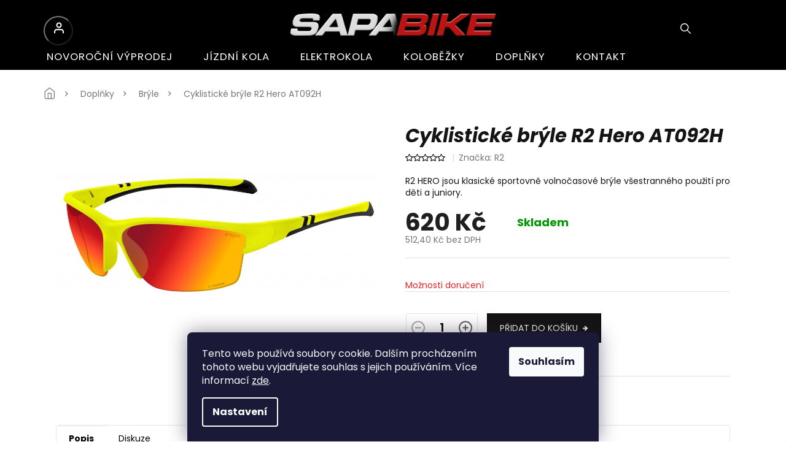

--- FILE ---
content_type: text/html; charset=utf-8
request_url: https://www.sapabike.cz/bryle/cyklisticke-bryle-r2-hero-at092h/
body_size: 27444
content:
<!doctype html><html lang="cs" dir="ltr" class="header-background-light external-fonts-loaded"><head><meta charset="utf-8" /><meta name="viewport" content="width=device-width,initial-scale=1" /><title>Cyklistické brýle R2 Hero AT092H | SAPABIKE</title><link rel="preconnect" href="https://cdn.myshoptet.com" /><link rel="dns-prefetch" href="https://cdn.myshoptet.com" /><link rel="preload" href="https://cdn.myshoptet.com/prj/dist/master/cms/libs/jquery/jquery-1.11.3.min.js" as="script" /><link href="https://cdn.myshoptet.com/prj/dist/master/cms/templates/frontend_templates/shared/css/font-face/source-sans-3.css" rel="stylesheet"><link href="https://cdn.myshoptet.com/prj/dist/master/cms/templates/frontend_templates/shared/css/font-face/exo-2.css" rel="stylesheet"><link href="https://cdn.myshoptet.com/prj/dist/master/shop/dist/font-shoptet-11.css.62c94c7785ff2cea73b2.css" rel="stylesheet"><script>
dataLayer = [];
dataLayer.push({'shoptet' : {
    "pageId": 1174,
    "pageType": "productDetail",
    "currency": "CZK",
    "currencyInfo": {
        "decimalSeparator": ",",
        "exchangeRate": 1,
        "priceDecimalPlaces": 2,
        "symbol": "K\u010d",
        "symbolLeft": 0,
        "thousandSeparator": " "
    },
    "language": "cs",
    "projectId": 473364,
    "product": {
        "id": 81078,
        "guid": "3d314006-f89a-11ed-979e-d216876cc7a6",
        "hasVariants": false,
        "codes": [
            {
                "code": "05280"
            }
        ],
        "code": "05280",
        "name": "Cyklistick\u00e9 br\u00fdle R2 Hero AT092H",
        "appendix": "",
        "weight": 0,
        "manufacturer": "R2",
        "manufacturerGuid": "1EF53344069968A4BEF6DA0BA3DED3EE",
        "currentCategory": "Dopl\u0148ky | Br\u00fdle",
        "currentCategoryGuid": "c3d88de8-4e9c-11ec-8c4c-ecf4bbcda94d",
        "defaultCategory": "Dopl\u0148ky | Br\u00fdle",
        "defaultCategoryGuid": "c3d88de8-4e9c-11ec-8c4c-ecf4bbcda94d",
        "currency": "CZK",
        "priceWithVat": 620
    },
    "stocks": [
        {
            "id": 1,
            "title": "SAPABIKE Mostn\u00ed",
            "isDeliveryPoint": 1,
            "visibleOnEshop": 1
        },
        {
            "id": "ext",
            "title": "Sklad",
            "isDeliveryPoint": 0,
            "visibleOnEshop": 1
        }
    ],
    "cartInfo": {
        "id": null,
        "freeShipping": false,
        "freeShippingFrom": 3000,
        "leftToFreeGift": {
            "formattedPrice": "0 K\u010d",
            "priceLeft": 0
        },
        "freeGift": false,
        "leftToFreeShipping": {
            "priceLeft": 3000,
            "dependOnRegion": 0,
            "formattedPrice": "3 000 K\u010d"
        },
        "discountCoupon": [],
        "getNoBillingShippingPrice": {
            "withoutVat": 0,
            "vat": 0,
            "withVat": 0
        },
        "cartItems": [],
        "taxMode": "ORDINARY"
    },
    "cart": [],
    "customer": {
        "priceRatio": 1,
        "priceListId": 1,
        "groupId": null,
        "registered": false,
        "mainAccount": false
    }
}});
dataLayer.push({'cookie_consent' : {
    "marketing": "denied",
    "analytics": "denied"
}});
document.addEventListener('DOMContentLoaded', function() {
    shoptet.consent.onAccept(function(agreements) {
        if (agreements.length == 0) {
            return;
        }
        dataLayer.push({
            'cookie_consent' : {
                'marketing' : (agreements.includes(shoptet.config.cookiesConsentOptPersonalisation)
                    ? 'granted' : 'denied'),
                'analytics': (agreements.includes(shoptet.config.cookiesConsentOptAnalytics)
                    ? 'granted' : 'denied')
            },
            'event': 'cookie_consent'
        });
    });
});
</script>
<meta property="og:type" content="website"><meta property="og:site_name" content="sapabike.cz"><meta property="og:url" content="https://www.sapabike.cz/bryle/cyklisticke-bryle-r2-hero-at092h/"><meta property="og:title" content="Cyklistické brýle R2 Hero AT092H | SAPABIKE"><meta name="author" content="SAPABIKE"><meta name="web_author" content="Shoptet.cz"><meta name="dcterms.rightsHolder" content="www.sapabike.cz"><meta name="robots" content="index,follow"><meta property="og:image" content="https://cdn.myshoptet.com/usr/www.sapabike.cz/user/shop/big/81078_at092h-2.jpg?646b64f8"><meta property="og:description" content="



Výrazně snižují námahu očí díky speciální otěru-odolné zrcadlem šetřené čočce, která omezí prostupnost světla do očí tím, že ho odrazí.

100% garantovaná ochrana před UV zářením A, B, C.



 




Designováno v ČR.

Garantujeme prověřenou bezpečnost brýlí.



 "><meta name="description" content="



Výrazně snižují námahu očí díky speciální otěru-odolné zrcadlem šetřené čočce, která omezí prostupnost světla do očí tím, že ho odrazí.

100% garantovaná ochrana před UV zářením A, B, C.



 




Designováno v ČR.

Garantujeme prověřenou bezpečnost brýlí.



 "><meta property="product:price:amount" content="620"><meta property="product:price:currency" content="CZK"><style>:root {--color-primary: #ED2224;--color-primary-h: 359;--color-primary-s: 85%;--color-primary-l: 53%;--color-primary-hover: #000000;--color-primary-hover-h: 0;--color-primary-hover-s: 0%;--color-primary-hover-l: 0%;--color-secondary: #000000;--color-secondary-h: 0;--color-secondary-s: 0%;--color-secondary-l: 0%;--color-secondary-hover: #ED2224;--color-secondary-hover-h: 359;--color-secondary-hover-s: 85%;--color-secondary-hover-l: 53%;--color-tertiary: #000000;--color-tertiary-h: 0;--color-tertiary-s: 0%;--color-tertiary-l: 0%;--color-tertiary-hover: #000000;--color-tertiary-hover-h: 0;--color-tertiary-hover-s: 0%;--color-tertiary-hover-l: 0%;--color-header-background: #ffffff;--template-font: "Source Sans 3";--template-headings-font: "Exo 2";--header-background-url: none;--cookies-notice-background: #1A1937;--cookies-notice-color: #F8FAFB;--cookies-notice-button-hover: #f5f5f5;--cookies-notice-link-hover: #27263f;--templates-update-management-preview-mode-content: "Náhled aktualizací šablony je aktivní pro váš prohlížeč."}</style>
    
    <link href="https://cdn.myshoptet.com/prj/dist/master/shop/dist/main-11.less.5a24dcbbdabfd189c152.css" rel="stylesheet" />
        
    <script>var shoptet = shoptet || {};</script>
    <script src="https://cdn.myshoptet.com/prj/dist/master/shop/dist/main-3g-header.js.05f199e7fd2450312de2.js"></script>
<!-- User include --><!-- api 473(125) html code header -->

                <style>
                    #order-billing-methods .radio-wrapper[data-guid="a0bf5642-ddfd-11ed-9510-b8ca3a6063f8"]:not(.cgapplepay), #order-billing-methods .radio-wrapper[data-guid="a0d0b1c3-ddfd-11ed-9510-b8ca3a6063f8"]:not(.cggooglepay) {
                        display: none;
                    }
                </style>
                <script type="text/javascript">
                    document.addEventListener('DOMContentLoaded', function() {
                        if (getShoptetDataLayer('pageType') === 'billingAndShipping') {
                            
                try {
                    if (window.ApplePaySession && window.ApplePaySession.canMakePayments()) {
                        document.querySelector('#order-billing-methods .radio-wrapper[data-guid="a0bf5642-ddfd-11ed-9510-b8ca3a6063f8"]').classList.add('cgapplepay');
                    }
                } catch (err) {} 
            
                            
                const cgBaseCardPaymentMethod = {
                        type: 'CARD',
                        parameters: {
                            allowedAuthMethods: ["PAN_ONLY", "CRYPTOGRAM_3DS"],
                            allowedCardNetworks: [/*"AMEX", "DISCOVER", "INTERAC", "JCB",*/ "MASTERCARD", "VISA"]
                        }
                };
                
                function cgLoadScript(src, callback)
                {
                    var s,
                        r,
                        t;
                    r = false;
                    s = document.createElement('script');
                    s.type = 'text/javascript';
                    s.src = src;
                    s.onload = s.onreadystatechange = function() {
                        if ( !r && (!this.readyState || this.readyState == 'complete') )
                        {
                            r = true;
                            callback();
                        }
                    };
                    t = document.getElementsByTagName('script')[0];
                    t.parentNode.insertBefore(s, t);
                } 
                
                function cgGetGoogleIsReadyToPayRequest() {
                    return Object.assign(
                        {},
                        {
                            apiVersion: 2,
                            apiVersionMinor: 0
                        },
                        {
                            allowedPaymentMethods: [cgBaseCardPaymentMethod]
                        }
                    );
                }

                function onCgGooglePayLoaded() {
                    let paymentsClient = new google.payments.api.PaymentsClient({environment: 'PRODUCTION'});
                    paymentsClient.isReadyToPay(cgGetGoogleIsReadyToPayRequest()).then(function(response) {
                        if (response.result) {
                            document.querySelector('#order-billing-methods .radio-wrapper[data-guid="a0d0b1c3-ddfd-11ed-9510-b8ca3a6063f8"]').classList.add('cggooglepay');	 	 	 	 	 
                        }
                    })
                    .catch(function(err) {});
                }
                
                cgLoadScript('https://pay.google.com/gp/p/js/pay.js', onCgGooglePayLoaded);
            
                        }
                    });
                </script> 
                
<!-- service 1228(847) html code header -->
<link 
rel="stylesheet" 
href="https://cdn.myshoptet.com/usr/dmartini.myshoptet.com/user/documents/upload/dmartini/shop_rating/shop_rating.min.css?140"
data-author="Dominik Martini" 
data-author-web="dmartini.cz">
<!-- service 2322(1835) html code header -->
<link rel="stylesheet" href="https://cdn.myshoptet.com/addons/dominikmartini/product_salecode/styles.header.min.css?1f0482a01621d4a6d7beb5cd811f2e28c64f26c2">
<!-- project html code header -->
<link rel="preconnect" href="https://fonts.googleapis.com">
<link rel="preconnect" href="https://fonts.gstatic.com" crossorigin>
<link href="https://fonts.googleapis.com/css2?family=Poppins:ital,wght@0,100;0,200;0,300;0,400;0,500;0,600;0,700;0,800;0,900;1,700&display=swap" rel="stylesheet">

<link rel="stylesheet" href="https://cdn.jsdelivr.net/npm/slick-carousel@1.8.1/slick/slick.css" />
<link rel="stylesheet" href="https://cdn.myshoptet.com/usr/shoptet.tomashlad.eu/user/documents/extras/doplnky/horak/cart.css?v="/>
<link rel="stylesheet" href="https://cdn.myshoptet.com/usr/shoptet.tomashlad.eu/user/documents/extras/doplnky/horak/screen.css?v="/>


<style>
.content-wrapper-in .container .carousel-inner img {height:auto !important;}
.content-wrapper-in .container .carousel-inner img {width: 100% !important;}
.products-block.products .p .name {height: auto !important;}
.topic {
	line-height: unset !important;
}
.first-banner-wrapper .banner-wrapper a {width:100%;height:100%;object-fit:cover;}
.welcome div > img {
	width: 60%;
	height: auto;
}
.btn.btn-cart.add-to-cart-button {
	margin-left: auto;
}
.products-block .p-bottom > div {
    flex-wrap: wrap;
}
.flag {
	max-width: unset;
}
</style>

<!-- DOPLNĚK HODNOCENÍ OBCHODU+ -->
<style data-addon="Hodnocení obchodu+" data-author="Dominik Martini">
	#hodnoceniobchodu  .vote-wrap:not(.admin-response .vote-wrap),
	.id--51 #content .vote-wrap:not(.admin-response .vote-wrap),
	.template-14.id--51 .rate-wrapper:not(.admin-response .vote-wrap) {
	    background-color: #f2f2f2 !important;
	    border-color: #FFFFFF !important;
	    border-width: px !important;
	    border-style: solid;
	    border-radius: 8px !important;
	}
	
	#hodnoceniobchodu .shop-stat-all a {
	    background-color: #000000 !important;
	    color: #ffffff !important;
	    border-color: #000000 !important;
	    border-radius: 8px !important;
	}
	
	#hodnoceniobchodu .shop-stat-all a:hover {
	    background-color: #ef383a !important;
	    color: #ffffff !important;
	    border-color: #ef383a !important;
	}
</style>

<!-- Microsoft Advertising Tag -->
<script>(function(w,d,t,r,u){var f,n,i;w[u]=w[u]||[],f=function(){var o={ti:"187215865", enableAutoSpaTracking: true};o.q=w[u],w[u]=new UET(o),w[u].push("pageLoad")},n=d.createElement(t),n.src=r,n.async=1,n.onload=n.onreadystatechange=function(){var s=this.readyState;s&&s!=="loaded"&&s!=="complete"||(f(),n.onload=n.onreadystatechange=null)},i=d.getElementsByTagName(t)[0],i.parentNode.insertBefore(n,i)})(window,document,"script","//bat.bing.com/bat.js","uetq");</script><!-- You can set default Consent Mode right after the UET tag --><script>window.uetq = window.uetq || [];window.uetq.push('consent', 'default', {'ad_storage': 'denied'});</script><!-- Implement a cookie banner or another method to collect user consent. When a user grants consent (e.g., selects 'Accept' on your banner), update the consent settings using the command below. --><script>window.uetq = window.uetq || [];window.uetq.push('consent', 'update', {'ad_storage': 'granted'});</script>
<!-- End Of Microsoft Advertising Tag -->

<!-- Microsoft Clarity Code -->
<script type="text/javascript">
    (function(c,l,a,r,i,t,y){
        c[a]=c[a]||function(){(c[a].q=c[a].q||[]).push(arguments)};
        t=l.createElement(r);t.async=1;t.src="https://www.clarity.ms/tag/"+i;
        y=l.getElementsByTagName(r)[0];y.parentNode.insertBefore(t,y);
    })(window, document, "clarity", "script", "ltb8nbtmpm");
</script>
<!-- End Microsoft Clarity Code -->
<!-- Meta -->
<meta name="facebook-domain-verification" content="qfgo8svozolsrevp1rsefzat0eqz3f" />
<!-- ECOMAIL POP-UP PC
<script>
	(function (w,d,s,o,f,js,fjs) {
	    w['ecm-widget']=o;w[o] = w[o] || function () { (w[o].q = w[o].q || []).push(arguments) };
	    js = d.createElement(s), fjs = d.getElementsByTagName(s)[0];
	    js.id = '1-43c2cd496486bcc27217c3e790fb4088'; js.dataset.a = 'sapabike'; js.src = f; js.async = 1; fjs.parentNode.insertBefore(js, fjs);
	}(window, document, 'script', 'ecmwidget', 'https://d70shl7vidtft.cloudfront.net/widget.js'));
</script>

ECOMAIL POP-UP MOBILE
<script>
	(function (w,d,s,o,f,js,fjs) {
	    w['ecm-widget']=o;w[o] = w[o] || function () { (w[o].q = w[o].q || []).push(arguments) };
	    js = d.createElement(s), fjs = d.getElementsByTagName(s)[0];
	    js.id = '2-2bb287d15897fe2f9d89c882af9a3a8b'; js.dataset.a = 'sapabike'; js.src = f; js.async = 1; fjs.parentNode.insertBefore(js, fjs);
	}(window, document, 'script', 'ecmwidget', 'https://d70shl7vidtft.cloudfront.net/widget.js'));
</script>
-->

<script>
window.addEventListener("load", function () {
    $("#hodnoceniobchodu").insertBefore(".position--benefitHomepage")
})
</script>

<script src="https://apis.google.com/js/platform.js?onload=renderOptIn" async defer></script>

<!-- DOPLNĚK: CENA PO ZADÁNÍ SLEVOVÉHO KÓDU -->
<script data-addon="Cena po zadání slevového kódu" data-author="Dominik Martini">
var product_salecode_config = {
  "cs": {
    "copy_text": "Kód byl zkopírován",
    "text_start": "Vaše cena",
    "text_end": "s kódem",
    "tooltip": "Pro zkopírování kódu klikněte na pole a poté jej vložte v nákupním košíku do pole pro slevový kupón."
  }
};
</script>
<!-- /User include --><link rel="shortcut icon" href="/favicon.ico" type="image/x-icon" /><link rel="canonical" href="https://www.sapabike.cz/bryle/cyklisticke-bryle-r2-hero-at092h/" />    <script>
        var _hwq = _hwq || [];
        _hwq.push(['setKey', 'X7UoV9LrdKC479xm5TLNXuLCug3iy3tcMvtY']);
        _hwq.push(['setTopPos', '0']);
        _hwq.push(['showWidget', '22']);
        (function() {
            var ho = document.createElement('script');
            ho.src = 'https://cz.im9.cz/direct/i/gjs.php?n=wdgt&sak=X7UoV9LrdKC479xm5TLNXuLCug3iy3tcMvtY';
            var s = document.getElementsByTagName('script')[0]; s.parentNode.insertBefore(ho, s);
        })();
    </script>
    <!-- Global site tag (gtag.js) - Google Analytics -->
    <script async src="https://www.googletagmanager.com/gtag/js?id=G-VDSL4JCBLY"></script>
    <script>
        
        window.dataLayer = window.dataLayer || [];
        function gtag(){dataLayer.push(arguments);}
        

                    console.debug('default consent data');

            gtag('consent', 'default', {"ad_storage":"denied","analytics_storage":"denied","ad_user_data":"denied","ad_personalization":"denied","wait_for_update":500});
            dataLayer.push({
                'event': 'default_consent'
            });
        
        gtag('js', new Date());

        
                gtag('config', 'G-VDSL4JCBLY', {"groups":"GA4","send_page_view":false,"content_group":"productDetail","currency":"CZK","page_language":"cs"});
        
        
        
        
        
        
                    gtag('event', 'page_view', {"send_to":"GA4","page_language":"cs","content_group":"productDetail","currency":"CZK"});
        
                gtag('set', 'currency', 'CZK');

        gtag('event', 'view_item', {
            "send_to": "UA",
            "items": [
                {
                    "id": "05280",
                    "name": "Cyklistick\u00e9 br\u00fdle R2 Hero AT092H",
                    "category": "Dopl\u0148ky \/ Br\u00fdle",
                                        "brand": "R2",
                                                            "price": 512.4
                }
            ]
        });
        
        
        
        
        
                    gtag('event', 'view_item', {"send_to":"GA4","page_language":"cs","content_group":"productDetail","value":512.39999999999998,"currency":"CZK","items":[{"item_id":"05280","item_name":"Cyklistick\u00e9 br\u00fdle R2 Hero AT092H","item_brand":"R2","item_category":"Dopl\u0148ky","item_category2":"Br\u00fdle","price":512.39999999999998,"quantity":1,"index":0}]});
        
        
        
        
        
        
        
        document.addEventListener('DOMContentLoaded', function() {
            if (typeof shoptet.tracking !== 'undefined') {
                for (var id in shoptet.tracking.bannersList) {
                    gtag('event', 'view_promotion', {
                        "send_to": "UA",
                        "promotions": [
                            {
                                "id": shoptet.tracking.bannersList[id].id,
                                "name": shoptet.tracking.bannersList[id].name,
                                "position": shoptet.tracking.bannersList[id].position
                            }
                        ]
                    });
                }
            }

            shoptet.consent.onAccept(function(agreements) {
                if (agreements.length !== 0) {
                    console.debug('gtag consent accept');
                    var gtagConsentPayload =  {
                        'ad_storage': agreements.includes(shoptet.config.cookiesConsentOptPersonalisation)
                            ? 'granted' : 'denied',
                        'analytics_storage': agreements.includes(shoptet.config.cookiesConsentOptAnalytics)
                            ? 'granted' : 'denied',
                                                                                                'ad_user_data': agreements.includes(shoptet.config.cookiesConsentOptPersonalisation)
                            ? 'granted' : 'denied',
                        'ad_personalization': agreements.includes(shoptet.config.cookiesConsentOptPersonalisation)
                            ? 'granted' : 'denied',
                        };
                    console.debug('update consent data', gtagConsentPayload);
                    gtag('consent', 'update', gtagConsentPayload);
                    dataLayer.push(
                        { 'event': 'update_consent' }
                    );
                }
            });
        });
    </script>
<script>
    (function(t, r, a, c, k, i, n, g) { t['ROIDataObject'] = k;
    t[k]=t[k]||function(){ (t[k].q=t[k].q||[]).push(arguments) },t[k].c=i;n=r.createElement(a),
    g=r.getElementsByTagName(a)[0];n.async=1;n.src=c;g.parentNode.insertBefore(n,g)
    })(window, document, 'script', '//www.heureka.cz/ocm/sdk.js?source=shoptet&version=2&page=product_detail', 'heureka', 'cz');

    heureka('set_user_consent', 0);
</script>
</head><body class="desktop id-1174 in-bryle template-11 type-product type-detail one-column-body columns-mobile-2 columns-3 ums_forms_redesign--off ums_a11y_category_page--on ums_discussion_rating_forms--off ums_flags_display_unification--on ums_a11y_login--on mobile-header-version-0"><noscript>
    <style>
        #header {
            padding-top: 0;
            position: relative !important;
            top: 0;
        }
        .header-navigation {
            position: relative !important;
        }
        .overall-wrapper {
            margin: 0 !important;
        }
        body:not(.ready) {
            visibility: visible !important;
        }
    </style>
    <div class="no-javascript">
        <div class="no-javascript__title">Musíte změnit nastavení vašeho prohlížeče</div>
        <div class="no-javascript__text">Podívejte se na: <a href="https://www.google.com/support/bin/answer.py?answer=23852">Jak povolit JavaScript ve vašem prohlížeči</a>.</div>
        <div class="no-javascript__text">Pokud používáte software na blokování reklam, může být nutné povolit JavaScript z této stránky.</div>
        <div class="no-javascript__text">Děkujeme.</div>
    </div>
</noscript>

        <div id="fb-root"></div>
        <script>
            window.fbAsyncInit = function() {
                FB.init({
                    autoLogAppEvents : true,
                    xfbml            : true,
                    version          : 'v24.0'
                });
            };
        </script>
        <script async defer crossorigin="anonymous" src="https://connect.facebook.net/cs_CZ/sdk.js#xfbml=1&version=v24.0"></script>    <div class="siteCookies siteCookies--bottom siteCookies--dark js-siteCookies" role="dialog" data-testid="cookiesPopup" data-nosnippet>
        <div class="siteCookies__form">
            <div class="siteCookies__content">
                <div class="siteCookies__text">
                    Tento web používá soubory cookie. Dalším procházením tohoto webu vyjadřujete souhlas s jejich používáním. Více informací <a href="http://www.sapabike.com/podminky-ochrany-osobnich-udaju/" target="_blank" rel="noopener noreferrer">zde</a>.
                </div>
                <p class="siteCookies__links">
                    <button class="siteCookies__link js-cookies-settings" aria-label="Nastavení cookies" data-testid="cookiesSettings">Nastavení</button>
                </p>
            </div>
            <div class="siteCookies__buttonWrap">
                                <button class="siteCookies__button js-cookiesConsentSubmit" value="all" aria-label="Přijmout cookies" data-testid="buttonCookiesAccept">Souhlasím</button>
            </div>
        </div>
        <script>
            document.addEventListener("DOMContentLoaded", () => {
                const siteCookies = document.querySelector('.js-siteCookies');
                document.addEventListener("scroll", shoptet.common.throttle(() => {
                    const st = document.documentElement.scrollTop;
                    if (st > 1) {
                        siteCookies.classList.add('siteCookies--scrolled');
                    } else {
                        siteCookies.classList.remove('siteCookies--scrolled');
                    }
                }, 100));
            });
        </script>
    </div>
<a href="#content" class="skip-link sr-only">Přejít na obsah</a><div class="overall-wrapper"><div class="user-action"><div class="container">
    <div class="user-action-in">
                    <div id="login" class="user-action-login popup-widget login-widget" role="dialog" aria-labelledby="loginHeading">
        <div class="popup-widget-inner">
                            <h2 id="loginHeading">Přihlášení k vašemu účtu</h2><div id="customerLogin"><form action="/action/Customer/Login/" method="post" id="formLoginIncluded" class="csrf-enabled formLogin" data-testid="formLogin"><input type="hidden" name="referer" value="" /><div class="form-group"><div class="input-wrapper email js-validated-element-wrapper no-label"><input type="email" name="email" class="form-control" autofocus placeholder="E-mailová adresa (např. jan@novak.cz)" data-testid="inputEmail" autocomplete="email" required /></div></div><div class="form-group"><div class="input-wrapper password js-validated-element-wrapper no-label"><input type="password" name="password" class="form-control" placeholder="Heslo" data-testid="inputPassword" autocomplete="current-password" required /><span class="no-display">Nemůžete vyplnit toto pole</span><input type="text" name="surname" value="" class="no-display" /></div></div><div class="form-group"><div class="login-wrapper"><button type="submit" class="btn btn-secondary btn-text btn-login" data-testid="buttonSubmit">Přihlásit se</button><div class="password-helper"><a href="/registrace/" data-testid="signup" rel="nofollow">Nová registrace</a><a href="/klient/zapomenute-heslo/" rel="nofollow">Zapomenuté heslo</a></div></div></div></form>
</div>                    </div>
    </div>

                            <div id="cart-widget" class="user-action-cart popup-widget cart-widget loader-wrapper" data-testid="popupCartWidget" role="dialog" aria-hidden="true">
    <div class="popup-widget-inner cart-widget-inner place-cart-here">
        <div class="loader-overlay">
            <div class="loader"></div>
        </div>
    </div>

    <div class="cart-widget-button">
        <a href="/kosik/" class="btn btn-conversion" id="continue-order-button" rel="nofollow" data-testid="buttonNextStep">Pokračovat do košíku</a>
    </div>
</div>
            </div>
</div>
</div><div class="top-navigation-bar" data-testid="topNavigationBar">

    <div class="container">

        <div class="top-navigation-contacts">
            <strong>Zákaznická podpora:</strong><a href="tel:581737035" class="project-phone" aria-label="Zavolat na 581737035" data-testid="contactboxPhone"><span>581 737 035</span></a><a href="mailto:info@sapabike.cz" class="project-email" data-testid="contactboxEmail"><span>info@sapabike.cz</span></a>        </div>

                            <div class="top-navigation-menu">
                <div class="top-navigation-menu-trigger"></div>
                <ul class="top-navigation-bar-menu">
                                            <li class="top-navigation-menu-item-29">
                            <a href="/kontakt/">Kontakt</a>
                        </li>
                                            <li class="top-navigation-menu-item-1325">
                            <a href="/doprava/">Doprava</a>
                        </li>
                                            <li class="top-navigation-menu-item-1465">
                            <a href="/blog/">SAPABlog</a>
                        </li>
                                            <li class="top-navigation-menu-item-external-45">
                            <a href="https://www.sapabike.cz/hodnoceni-obchodu/">Reference</a>
                        </li>
                                            <li class="top-navigation-menu-item-39">
                            <a href="/obchodni-podminky/">Obchodní podmínky</a>
                        </li>
                                            <li class="top-navigation-menu-item-691">
                            <a href="/podminky-ochrany-osobnich-udaju/">Podmínky ochrany osobních údajů </a>
                        </li>
                                    </ul>
                <ul class="top-navigation-bar-menu-helper"></ul>
            </div>
        
        <div class="top-navigation-tools">
            <div class="responsive-tools">
                <a href="#" class="toggle-window" data-target="search" aria-label="Hledat" data-testid="linkSearchIcon"></a>
                                                            <a href="#" class="toggle-window" data-target="login"></a>
                                                    <a href="#" class="toggle-window" data-target="navigation" aria-label="Menu" data-testid="hamburgerMenu"></a>
            </div>
                        <button class="top-nav-button top-nav-button-login toggle-window" type="button" data-target="login" aria-haspopup="dialog" aria-controls="login" aria-expanded="false" data-testid="signin"><span>Přihlášení</span></button>        </div>

    </div>

</div>
<header id="header"><div class="container navigation-wrapper">
    <div class="header-top">
        <div class="site-name-wrapper">
            <div class="site-name"><a href="/" data-testid="linkWebsiteLogo"><img src="https://cdn.myshoptet.com/usr/www.sapabike.cz/user/logos/shoptet_main_logo.png" alt="SAPABIKE" fetchpriority="low" /></a></div>        </div>
        <div class="search" itemscope itemtype="https://schema.org/WebSite">
            <meta itemprop="headline" content="Brýle"/><meta itemprop="url" content="https://www.sapabike.cz"/><meta itemprop="text" content=" Výrazně snižují námahu očí díky speciální otěru-odolné zrcadlem šetřené čočce, která omezí prostupnost světla do očí tím, že ho odrazí. 100% garantovaná ochrana před UV zářením A, B, C. &amp;amp;nbsp; Designováno v ČR. Garantujeme prověřenou bezpečnost brýlí. &amp;amp;nbsp;"/>            <form action="/action/ProductSearch/prepareString/" method="post"
    id="formSearchForm" class="search-form compact-form js-search-main"
    itemprop="potentialAction" itemscope itemtype="https://schema.org/SearchAction" data-testid="searchForm">
    <fieldset>
        <meta itemprop="target"
            content="https://www.sapabike.cz/vyhledavani/?string={string}"/>
        <input type="hidden" name="language" value="cs"/>
        
            
<input
    type="search"
    name="string"
        class="query-input form-control search-input js-search-input"
    placeholder="Napište, co hledáte"
    autocomplete="off"
    required
    itemprop="query-input"
    aria-label="Vyhledávání"
    data-testid="searchInput"
>
            <button type="submit" class="btn btn-default" data-testid="searchBtn">Hledat</button>
        
    </fieldset>
</form>
        </div>
        <div class="navigation-buttons">
                
    <a href="/kosik/" class="btn btn-icon toggle-window cart-count" data-target="cart" data-hover="true" data-redirect="true" data-testid="headerCart" rel="nofollow" aria-haspopup="dialog" aria-expanded="false" aria-controls="cart-widget">
        
                <span class="sr-only">Nákupní košík</span>
        
            <span class="cart-price visible-lg-inline-block" data-testid="headerCartPrice">
                                    Prázdný košík                            </span>
        
    
            </a>
        </div>
    </div>
    <nav id="navigation" aria-label="Hlavní menu" data-collapsible="true"><div class="navigation-in menu"><ul class="menu-level-1" role="menubar" data-testid="headerMenuItems"><li class="menu-item-1516" role="none"><a href="/black-friday/" data-testid="headerMenuItem" role="menuitem" aria-expanded="false"><b>Novoroční výprodej</b></a></li>
<li class="menu-item-967" role="none"><a href="/jizdni-kola/" data-testid="headerMenuItem" role="menuitem" aria-expanded="false"><b>Jízdní kola</b></a></li>
<li class="menu-item-1063" role="none"><a href="/elektrokola/" data-testid="headerMenuItem" role="menuitem" aria-expanded="false"><b>Elektrokola</b></a></li>
<li class="menu-item-1498" role="none"><a href="/kolobezky/" data-testid="headerMenuItem" role="menuitem" aria-expanded="false"><b>Koloběžky</b></a></li>
<li class="menu-item-1084" role="none"><a href="/doplnky/" data-testid="headerMenuItem" role="menuitem" aria-expanded="false"><b>Doplňky</b></a></li>
<li class="menu-item-29" role="none"><a href="/kontakt/" target="blank" data-testid="headerMenuItem" role="menuitem" aria-expanded="false"><b>Kontakt</b></a></li>
</ul></div><span class="navigation-close"></span></nav><div class="menu-helper" data-testid="hamburgerMenu"><span>Více</span></div>
</div></header><!-- / header -->


                    <div class="container breadcrumbs-wrapper">
            <div class="breadcrumbs navigation-home-icon-wrapper" itemscope itemtype="https://schema.org/BreadcrumbList">
                                                                            <span id="navigation-first" data-basetitle="SAPABIKE" itemprop="itemListElement" itemscope itemtype="https://schema.org/ListItem">
                <a href="/" itemprop="item" class="navigation-home-icon"><span class="sr-only" itemprop="name">Domů</span></a>
                <span class="navigation-bullet">/</span>
                <meta itemprop="position" content="1" />
            </span>
                                <span id="navigation-1" itemprop="itemListElement" itemscope itemtype="https://schema.org/ListItem">
                <a href="/doplnky/" itemprop="item" data-testid="breadcrumbsSecondLevel"><span itemprop="name">Doplňky</span></a>
                <span class="navigation-bullet">/</span>
                <meta itemprop="position" content="2" />
            </span>
                                <span id="navigation-2" itemprop="itemListElement" itemscope itemtype="https://schema.org/ListItem">
                <a href="/bryle/" itemprop="item" data-testid="breadcrumbsSecondLevel"><span itemprop="name">Brýle</span></a>
                <span class="navigation-bullet">/</span>
                <meta itemprop="position" content="3" />
            </span>
                                            <span id="navigation-3" itemprop="itemListElement" itemscope itemtype="https://schema.org/ListItem" data-testid="breadcrumbsLastLevel">
                <meta itemprop="item" content="https://www.sapabike.cz/bryle/cyklisticke-bryle-r2-hero-at092h/" />
                <meta itemprop="position" content="4" />
                <span itemprop="name" data-title="Cyklistické brýle R2 Hero AT092H">Cyklistické brýle R2 Hero AT092H <span class="appendix"></span></span>
            </span>
            </div>
        </div>
    
<div id="content-wrapper" class="container content-wrapper">
    
    <div class="content-wrapper-in">
                <main id="content" class="content wide">
                            
<div class="p-detail" itemscope itemtype="https://schema.org/Product">

    
    <meta itemprop="name" content="Cyklistické brýle R2 Hero AT092H" />
    <meta itemprop="category" content="Úvodní stránka &gt; Doplňky &gt; Brýle &gt; Cyklistické brýle R2 Hero AT092H" />
    <meta itemprop="url" content="https://www.sapabike.cz/bryle/cyklisticke-bryle-r2-hero-at092h/" />
    <meta itemprop="image" content="https://cdn.myshoptet.com/usr/www.sapabike.cz/user/shop/big/81078_at092h-2.jpg?646b64f8" />
            <meta itemprop="description" content="R2 HERO jsou klasické sportovně volnočasové brýle všestranného použití pro děti a juniory." />
                <span class="js-hidden" itemprop="manufacturer" itemscope itemtype="https://schema.org/Organization">
            <meta itemprop="name" content="R2" />
        </span>
        <span class="js-hidden" itemprop="brand" itemscope itemtype="https://schema.org/Brand">
            <meta itemprop="name" content="R2" />
        </span>
                                        
        <div class="p-detail-inner">

        <div class="p-detail-inner-header">
            <h1>
                  Cyklistické brýle R2 Hero AT092H            </h1>

                    </div>

        <form action="/action/Cart/addCartItem/" method="post" id="product-detail-form" class="pr-action csrf-enabled" data-testid="formProduct">

            <meta itemprop="productID" content="81078" /><meta itemprop="identifier" content="3d314006-f89a-11ed-979e-d216876cc7a6" /><meta itemprop="sku" content="05280" /><span itemprop="offers" itemscope itemtype="https://schema.org/Offer"><link itemprop="availability" href="https://schema.org/InStock" /><meta itemprop="url" content="https://www.sapabike.cz/bryle/cyklisticke-bryle-r2-hero-at092h/" /><meta itemprop="price" content="620.00" /><meta itemprop="priceCurrency" content="CZK" /><meta itemprop="priceValidUntil" content="2026-01-31" /><link itemprop="itemCondition" href="https://schema.org/NewCondition" /></span><input type="hidden" name="productId" value="81078" /><input type="hidden" name="priceId" value="80205" /><input type="hidden" name="language" value="cs" />

            <div class="row product-top">

                <div class="col-xs-12">

                    <div class="p-detail-info">
                        
                                    <div class="stars-wrapper">
            
<span class="stars star-list">
                                                <span class="star star-off show-tooltip is-active productRatingAction" data-productid="81078" data-score="1" title="    Hodnocení:
            Neohodnoceno    "></span>
                    
                                                <span class="star star-off show-tooltip is-active productRatingAction" data-productid="81078" data-score="2" title="    Hodnocení:
            Neohodnoceno    "></span>
                    
                                                <span class="star star-off show-tooltip is-active productRatingAction" data-productid="81078" data-score="3" title="    Hodnocení:
            Neohodnoceno    "></span>
                    
                                                <span class="star star-off show-tooltip is-active productRatingAction" data-productid="81078" data-score="4" title="    Hodnocení:
            Neohodnoceno    "></span>
                    
                                                <span class="star star-off show-tooltip is-active productRatingAction" data-productid="81078" data-score="5" title="    Hodnocení:
            Neohodnoceno    "></span>
                    
    </span>
            <span class="stars-label">
                                Neohodnoceno                    </span>
        </div>
    
                                                    <div><a href="/r2/" data-testid="productCardBrandName">Značka: <span>R2</span></a></div>
                        
                    </div>

                </div>

                <div class="col-xs-12 col-lg-6 p-image-wrapper">

                    
                    <div class="p-image" style="" data-testid="mainImage">

                        

    


                        

<a href="https://cdn.myshoptet.com/usr/www.sapabike.cz/user/shop/big/81078_at092h-2.jpg?646b64f8" class="p-main-image cloud-zoom cbox" data-href="https://cdn.myshoptet.com/usr/www.sapabike.cz/user/shop/orig/81078_at092h-2.jpg?646b64f8"><img src="https://cdn.myshoptet.com/usr/www.sapabike.cz/user/shop/big/81078_at092h-2.jpg?646b64f8" alt="at092h 2" width="1024" height="768"  fetchpriority="high" />
</a>                    </div>

                    
                </div>

                <div class="col-xs-12 col-lg-6 p-info-wrapper">

                    
                    
                        <div class="p-final-price-wrapper">

                                                                                    <strong class="price-final" data-testid="productCardPrice">
            <span class="price-final-holder">
                620 Kč
    

        </span>
    </strong>
                                <span class="price-additional">
                                        512,40 Kč
            bez DPH                            </span>
                                <span class="price-measure">
                    
                        </span>
                            

                        </div>

                    
                    
                                                                                    <div class="availability-value" title="Dostupnost">
                                    

    
    <span class="availability-label" style="color: #009901" data-testid="labelAvailability">
                    <span class="show-tooltip acronym" title="Toto zboží je dostupné i na naší kamenné prodejně.">
                Skladem
            </span>
            </span>
    
                                </div>
                                                    
                        <table class="detail-parameters">
                            <tbody>
                            
                            
                            
                                                            <tr>
                                    <th colspan="2">
                                        <a href="/bryle/cyklisticke-bryle-r2-hero-at092h:moznosti-dopravy/" class="shipping-options">Možnosti doručení</a>
                                    </th>
                                </tr>
                                                                                    </tbody>
                        </table>

                                                                            
                            <div class="add-to-cart" data-testid="divAddToCart">
                
<span class="quantity">
    <span
        class="increase-tooltip js-increase-tooltip"
        data-trigger="manual"
        data-container="body"
        data-original-title="Není možné zakoupit více než 9999 ks."
        aria-hidden="true"
        role="tooltip"
        data-testid="tooltip">
    </span>

    <span
        class="decrease-tooltip js-decrease-tooltip"
        data-trigger="manual"
        data-container="body"
        data-original-title="Minimální množství, které lze zakoupit, je 1 ks."
        aria-hidden="true"
        role="tooltip"
        data-testid="tooltip">
    </span>
    <label>
        <input
            type="number"
            name="amount"
            value="1"
            class="amount"
            autocomplete="off"
            data-decimals="0"
                        step="1"
            min="1"
            max="9999"
            aria-label="Množství"
            data-testid="cartAmount"/>
    </label>

    <button
        class="increase"
        type="button"
        aria-label="Zvýšit množství o 1"
        data-testid="increase">
            <span class="increase__sign">&plus;</span>
    </button>

    <button
        class="decrease"
        type="button"
        aria-label="Snížit množství o 1"
        data-testid="decrease">
            <span class="decrease__sign">&minus;</span>
    </button>
</span>
                    
    <button type="submit" class="btn btn-lg btn-conversion add-to-cart-button" data-testid="buttonAddToCart" aria-label="Přidat do košíku Cyklistické brýle R2 Hero AT092H">Přidat do košíku</button>

            </div>
                    
                    
                    

                                            <div class="p-short-description" data-testid="productCardShortDescr">
                            <p><span>R2 HERO jsou klasické sportovně volnočasové brýle všestranného použití pro děti a juniory.</span></p>
                        </div>
                    
                                            <p data-testid="productCardDescr">
                            <a href="#description" class="chevron-after chevron-down-after" data-toggle="tab" data-external="1" data-force-scroll="true">Detailní informace</a>
                        </p>
                    
                    <div class="social-buttons-wrapper">
                        <div class="link-icons" data-testid="productDetailActionIcons">
    <a href="#" class="link-icon print" title="Tisknout produkt"><span>Tisk</span></a>
    <a href="/bryle/cyklisticke-bryle-r2-hero-at092h:dotaz/" class="link-icon chat" title="Mluvit s prodejcem" rel="nofollow"><span>Zeptat se</span></a>
                <a href="#" class="link-icon share js-share-buttons-trigger" title="Sdílet produkt"><span>Sdílet</span></a>
    </div>
                            <div class="social-buttons no-display">
                    <div class="twitter">
                <script>
        window.twttr = (function(d, s, id) {
            var js, fjs = d.getElementsByTagName(s)[0],
                t = window.twttr || {};
            if (d.getElementById(id)) return t;
            js = d.createElement(s);
            js.id = id;
            js.src = "https://platform.twitter.com/widgets.js";
            fjs.parentNode.insertBefore(js, fjs);
            t._e = [];
            t.ready = function(f) {
                t._e.push(f);
            };
            return t;
        }(document, "script", "twitter-wjs"));
        </script>

<a
    href="https://twitter.com/share"
    class="twitter-share-button"
        data-lang="cs"
    data-url="https://www.sapabike.cz/bryle/cyklisticke-bryle-r2-hero-at092h/"
>Tweet</a>

            </div>
                                <div class="close-wrapper">
        <a href="#" class="close-after js-share-buttons-trigger" title="Sdílet produkt">Zavřít</a>
    </div>

            </div>
                    </div>

                    
                </div>

            </div>

        </form>
    </div>

    
        
    
        
    <div class="shp-tabs-wrapper p-detail-tabs-wrapper">
        <div class="row">
            <div class="col-sm-12 shp-tabs-row responsive-nav">
                <div class="shp-tabs-holder">
    <ul id="p-detail-tabs" class="shp-tabs p-detail-tabs visible-links" role="tablist">
                            <li class="shp-tab active" data-testid="tabDescription">
                <a href="#description" class="shp-tab-link" role="tab" data-toggle="tab">Popis</a>
            </li>
                                                                                                                         <li class="shp-tab" data-testid="tabDiscussion">
                                <a href="#productDiscussion" class="shp-tab-link" role="tab" data-toggle="tab">Diskuze</a>
            </li>
                                        </ul>
</div>
            </div>
            <div class="col-sm-12 ">
                <div id="tab-content" class="tab-content">
                                                                                                            <div id="description" class="tab-pane fade in active" role="tabpanel">
        <div class="description-inner">
            <div class="basic-description">
                <h3>Detailní popis produktu</h3>
                                    <table style="width: 100%;">
<tbody>
<tr>
<td style="width: 10%;"><img src='https://cdn.myshoptet.com/usr/www.sapabike.cz/user/documents/upload/Brýle/platinum.png' alt="platinum" style="display: block; margin-left: auto; margin-right: auto;" /></td>
<td style="width: 25%;"><strong>Výrazně snižují námahu očí</strong> díky speciální otěru-odolné zrcadlem šetřené čočce, která <strong>omezí prostupnost světla</strong> do očí tím, že ho odrazí.</td>
<td style="width: 10%;"><img src='https://cdn.myshoptet.com/usr/www.sapabike.cz/user/documents/upload/Brýle/UV.png' alt="UV" style="display: block; margin-left: auto; margin-right: auto;" /></td>
<td style="width: 25%; text-align: left;"><strong>100% garantovaná ochrana</strong> před UV zářením <br /><strong>A, B, C.</strong></td>
</tr>
</tbody>
</table>
<p>&nbsp;</p>
<table style="width: 100%;">
<tbody>
<tr>
<td style="width: 10%;"><img src='https://cdn.myshoptet.com/usr/www.sapabike.cz/user/documents/upload/Brýle/čr.png' alt="čr" style="display: block; margin-left: auto; margin-right: auto;" /></td>
<td style="width: 25%;">Designováno v <strong>ČR.</strong></td>
<td style="width: 10%;"><img src='https://cdn.myshoptet.com/usr/www.sapabike.cz/user/documents/upload/Brýle/CE.png' alt="CE" style="display: block; margin-left: auto; margin-right: auto;" /></td>
<td style="width: 25%;">Garantujeme prověřenou bezpečnost brýlí.</td>
</tr>
</tbody>
</table>
<p>&nbsp;</p>
                            </div>
            
            <div class="extended-description">
            <h3>Doplňkové parametry</h3>
            <table class="detail-parameters">
                <tbody>
                    <tr>
    <th>
        <span class="row-header-label">
            Kategorie<span class="row-header-label-colon">:</span>
        </span>
    </th>
    <td>
        <a href="/bryle/">Brýle</a>    </td>
</tr>
            <tr>
            <th>
                <span class="row-header-label">
                                            Model brýlí<span class="row-header-label-colon">:</span>
                                    </span>
            </th>
            <td>
                                                            Hero                                                </td>
        </tr>
                    </tbody>
            </table>
        </div>
    
        </div>
    </div>
                                                                                                                                                    <div id="productDiscussion" class="tab-pane fade" role="tabpanel" data-testid="areaDiscussion">
        <div id="discussionWrapper" class="discussion-wrapper unveil-wrapper" data-parent-tab="productDiscussion" data-testid="wrapperDiscussion">
                                    
    <div class="discussionContainer js-discussion-container" data-editorid="discussion">
                    <p data-testid="textCommentNotice">Buďte první, kdo napíše příspěvek k této položce. </p>
                                                        <div class="add-comment discussion-form-trigger" data-unveil="discussion-form" aria-expanded="false" aria-controls="discussion-form" role="button">
                <span class="link-like comment-icon" data-testid="buttonAddComment">Přidat komentář</span>
                        </div>
                        <div id="discussion-form" class="discussion-form vote-form js-hidden">
                            <form action="/action/ProductDiscussion/addPost/" method="post" id="formDiscussion" data-testid="formDiscussion">
    <input type="hidden" name="formId" value="9" />
    <input type="hidden" name="discussionEntityId" value="81078" />
            <div class="row">
        <div class="form-group col-xs-12 col-sm-6">
            <input type="text" name="fullName" value="" id="fullName" class="form-control" placeholder="Jméno" data-testid="inputUserName"/>
                        <span class="no-display">Nevyplňujte toto pole:</span>
            <input type="text" name="surname" value="" class="no-display" />
        </div>
        <div class="form-group js-validated-element-wrapper no-label col-xs-12 col-sm-6">
            <input type="email" name="email" value="" id="email" class="form-control js-validate-required" placeholder="E-mail" data-testid="inputEmail"/>
        </div>
        <div class="col-xs-12">
            <div class="form-group">
                <input type="text" name="title" id="title" class="form-control" placeholder="Název" data-testid="inputTitle" />
            </div>
            <div class="form-group no-label js-validated-element-wrapper">
                <textarea name="message" id="message" class="form-control js-validate-required" rows="7" placeholder="Komentář" data-testid="inputMessage"></textarea>
            </div>
                                <div class="form-group js-validated-element-wrapper consents consents-first">
            <input
                type="hidden"
                name="consents[]"
                id="discussionConsents37"
                value="37"
                                                        data-special-message="validatorConsent"
                            />
                                        <label for="discussionConsents37" class="whole-width">
                                        Vložením komentáře souhlasíte s <a href="/podminky-ochrany-osobnich-udaju/" rel="noopener noreferrer">podmínkami ochrany osobních údajů</a>
                </label>
                    </div>
                            <fieldset class="box box-sm box-bg-default">
    <h4>Bezpečnostní kontrola</h4>
    <div class="form-group captcha-image">
        <img src="[data-uri]" alt="" data-testid="imageCaptcha" width="150" height="40"  fetchpriority="low" />
    </div>
    <div class="form-group js-validated-element-wrapper smart-label-wrapper">
        <label for="captcha"><span class="required-asterisk">Opište text z obrázku</span></label>
        <input type="text" id="captcha" name="captcha" class="form-control js-validate js-validate-required">
    </div>
</fieldset>
            <div class="form-group">
                <input type="submit" value="Odeslat komentář" class="btn btn-sm btn-primary" data-testid="buttonSendComment" />
            </div>
        </div>
    </div>
</form>

                    </div>
                    </div>

        </div>
    </div>
                                                        </div>
            </div>
        </div>
    </div>

</div>
                    </main>
    </div>
    
            
    
</div>
        
        
                            <footer id="footer">
                    <h2 class="sr-only">Zápatí</h2>
                    
                                                                <div class="container footer-rows">
                            
    

<div class="site-name"><a href="/" data-testid="linkWebsiteLogo"><img src="data:image/svg+xml,%3Csvg%20width%3D%221%22%20height%3D%221%22%20xmlns%3D%22http%3A%2F%2Fwww.w3.org%2F2000%2Fsvg%22%3E%3C%2Fsvg%3E" alt="SAPABIKE" data-src="https://cdn.myshoptet.com/usr/www.sapabike.cz/user/logos/shoptet_main_logo.png" fetchpriority="low" /></a></div>
<div class="custom-footer elements-7">
                    
                
        <div class="custom-footer__instagram ">
                                                                                                                
                                                        </div>
                    
                
        <div class="custom-footer__newsletter extended">
                                                                                                                <div class="newsletter-header">
        <h4 class="topic"><span>Odebírat newsletter</span></h4>
        
    </div>
            <form action="/action/MailForm/subscribeToNewsletters/" method="post" id="formNewsletterWidget" class="subscribe-form compact-form">
    <fieldset>
        <input type="hidden" name="formId" value="2" />
                <span class="no-display">Nevyplňujte toto pole:</span>
        <input type="text" name="surname" class="no-display" />
        <div class="validator-msg-holder js-validated-element-wrapper">
            <input type="email" name="email" class="form-control" placeholder="Vaše e-mailová adresa" required />
        </div>
                                <br />
            <div>
                                    <div class="form-group js-validated-element-wrapper consents consents-first">
            <input
                type="hidden"
                name="consents[]"
                id="newsletterWidgetConsents31"
                value="31"
                                                        data-special-message="validatorConsent"
                            />
                                        <label for="newsletterWidgetConsents31" class="whole-width">
                                        Vložením e-mailu souhlasíte s <a href="/podminky-ochrany-osobnich-udaju/" rel="noopener noreferrer">podmínkami ochrany osobních údajů</a>
                </label>
                    </div>
                </div>
                <fieldset class="box box-sm box-bg-default">
    <h4>Bezpečnostní kontrola</h4>
    <div class="form-group captcha-image">
        <img src="[data-uri]" alt="" data-testid="imageCaptcha" width="150" height="40"  fetchpriority="low" />
    </div>
    <div class="form-group js-validated-element-wrapper smart-label-wrapper">
        <label for="captcha"><span class="required-asterisk">Opište text z obrázku</span></label>
        <input type="text" id="captcha" name="captcha" class="form-control js-validate js-validate-required">
    </div>
</fieldset>
        <button type="submit" class="btn btn-default btn-arrow-right"><span class="sr-only">Přihlásit se</span></button>
    </fieldset>
</form>

    
                                                        </div>
                    
                
        <div class="custom-footer__contact ">
                                                                                                            <h4><span>Kontakt</span></h4>


    <div class="contact-box no-image" data-testid="contactbox">
                
        <ul>
                            <li>
                    <span class="mail" data-testid="contactboxEmail">
                                                    <a href="mailto:info&#64;sapabike.cz">info<!---->&#64;<!---->sapabike.cz</a>
                                            </span>
                </li>
            
                            <li>
                    <span class="tel">
                                                                                <a href="tel:581737035" aria-label="Zavolat na 581737035" data-testid="contactboxPhone">
                                581 737 035
                            </a>
                                            </span>
                </li>
            
            
            

                                    <li>
                        <span class="facebook">
                            <a href="https://www.facebook.com/sapabikeshop" title="Facebook" target="_blank" data-testid="contactboxFacebook">
                                                                Naše Facebook stránky
                                                            </a>
                        </span>
                    </li>
                
                
                                    <li>
                        <span class="instagram">
                            <a href="https://www.instagram.com/sapabike/" title="Instagram" target="_blank" data-testid="contactboxInstagram">sapabike</a>
                        </span>
                    </li>
                
                
                
                
                
            

        </ul>

    </div>


<script type="application/ld+json">
    {
        "@context" : "https://schema.org",
        "@type" : "Organization",
        "name" : "SAPABIKE",
        "url" : "https://www.sapabike.cz",
                "employee" : "Filip Horák",
                    "email" : "info@sapabike.cz",
                            "telephone" : "581 737 035",
                                
                                                                                            "sameAs" : ["https://www.facebook.com/sapabikeshop\", \"\", \"https://www.instagram.com/sapabike/"]
            }
</script>

                                                        </div>
                    
                
        <div class="custom-footer__articles ">
                                                                                                                        <h4><span>Informace pro vás</span></h4>
    <ul>
                    <li><a href="/kontakt/">Kontakt</a></li>
                    <li><a href="/doprava/">Doprava</a></li>
                    <li><a href="/blog/">SAPABlog</a></li>
                    <li><a href="https://www.sapabike.cz/hodnoceni-obchodu/">Reference</a></li>
                    <li><a href="/obchodni-podminky/">Obchodní podmínky</a></li>
                    <li><a href="/podminky-ochrany-osobnich-udaju/">Podmínky ochrany osobních údajů </a></li>
            </ul>

                                                        </div>
                    
                
        <div class="custom-footer__banner2 ">
                            <div class="banner"><div class="banner-wrapper"><span data-ec-promo-id="12"><div class="custom-footer__banner6 ">
  <div class="banner"><div class="banner-wrapper"><span data-ec-promo-id="96"><h4>Můj účet</h4>

<ul>
    <li><a href="/login/" class="footer-login">Přihlásit se</a></li>
    <li><a href="/registrace/">Registrace</a></li>
    <li><a href="/klient/">Historie objednávek</a></li>
    <li><a href="/klient/">Adresy</a></li>
    <li><a href="/klient/">Odhlásit se</a></li>
</ul></span></div></div>
                    </div></span></div></div>
                    </div>
                    
                
        <div class="custom-footer__categories extended">
                                                                                                                <div class="skip-link__wrapper">
        <span id="categories-start" class="skip-link__target js-skip-link__target sr-only" tabindex="-1">&nbsp;</span>
        <a href="#categories-end" class="skip-link skip-link--start sr-only js-skip-link--start">Přeskočit kategorie</a>
    </div>

<h4>Kategorie</h4>


<div id="categories"><div class="categories cat-01 expandable expanded" id="cat-1516"><div class="topic"><a href="/black-friday/">Novoroční výprodej<span class="cat-trigger">&nbsp;</span></a></div>

                    <ul class=" expanded">
                                        <li >
                <a href="/jizdni-kola-2/">
                    Jízdní kola
                                    </a>
                                                                </li>
                                <li >
                <a href="/elektrokola-2/">
                    Elektrokola
                                    </a>
                                                                </li>
                                <li >
                <a href="/detska-kola-2/">
                    Dětská kola
                                    </a>
                                                                </li>
                                <li >
                <a href="/odrazedla-2/">
                    Odrážedla
                                    </a>
                                                                </li>
                                <li >
                <a href="/kolobezky-2/">
                    Koloběžky
                                    </a>
                                                                </li>
                                <li >
                <a href="/doplnky-2/">
                    Doplňky
                                    </a>
                                                                </li>
                </ul>
    </div><div class="categories cat-02 expandable external" id="cat-967"><div class="topic"><a href="/jizdni-kola/">Jízdní kola<span class="cat-trigger">&nbsp;</span></a></div>

    </div><div class="categories cat-01 expandable external" id="cat-1063"><div class="topic"><a href="/elektrokola/">Elektrokola<span class="cat-trigger">&nbsp;</span></a></div>

    </div><div class="categories cat-02 external" id="cat-1498"><div class="topic"><a href="/kolobezky/">Koloběžky<span class="cat-trigger">&nbsp;</span></a></div></div><div class="categories cat-01 expandable active expanded" id="cat-1084"><div class="topic child-active"><a href="/doplnky/">Doplňky<span class="cat-trigger">&nbsp;</span></a></div>

                    <ul class=" active expanded">
                                        <li class="
                                 expandable                                 external">
                <a href="/obleceni-a-boty/">
                    Oblečení a boty
                    <span class="cat-trigger">&nbsp;</span>                </a>
                                                            

    
                                                </li>
                                <li class="
                                 expandable                                 external">
                <a href="/helmy/">
                    Helmy
                    <span class="cat-trigger">&nbsp;</span>                </a>
                                                            

    
                                                </li>
                                <li class="
                active                                                 ">
                <a href="/bryle/">
                    Brýle
                                    </a>
                                                                </li>
                                <li class="
                                 expandable                                 external">
                <a href="/komponenty-na-kolo/">
                    Komponenty na kolo
                    <span class="cat-trigger">&nbsp;</span>                </a>
                                                            

    
                                                </li>
                                <li class="
                                 expandable                                 external">
                <a href="/doplnky-ke-kolu/">
                    Doplňky ke kolu
                    <span class="cat-trigger">&nbsp;</span>                </a>
                                                            

    
                                                </li>
                                <li >
                <a href="/doplnky-ke-kolobezce/">
                    Doplňky ke koloběžce
                                    </a>
                                                                </li>
                                <li >
                <a href="/baterie-do-elektrokol/">
                    Baterie do elektrokol
                                    </a>
                                                                </li>
                </ul>
    </div>        </div>

    <div class="skip-link__wrapper">
        <a href="#categories-start" class="skip-link skip-link--end sr-only js-skip-link--end" tabindex="-1" hidden>Přeskočit kategorie</a>
        <span id="categories-end" class="skip-link__target js-skip-link__target sr-only" tabindex="-1">&nbsp;</span>
    </div>

                                                        </div>
                    
                
        <div class="custom-footer__banner28 ">
                            <div class="banner"><div class="banner-wrapper"><a href="https://www.comgate.cz/cz/platebni-brana" data-ec-promo-id="144" class="extended-empty" ><img data-src="https://cdn.myshoptet.com/usr/www.sapabike.cz/user/banners/cg_visa_mastercard.png?643eb2a2" src="data:image/svg+xml,%3Csvg%20width%3D%222003%22%20height%3D%22200%22%20xmlns%3D%22http%3A%2F%2Fwww.w3.org%2F2000%2Fsvg%22%3E%3C%2Fsvg%3E" fetchpriority="low" alt="Platební brána ComGate" width="2003" height="200" /><span class="extended-banner-texts"></span></a></div></div>
                    </div>
    </div>
                        </div>
                                        
            
                    
                        <div class="container footer-bottom">
                            <span id="signature" style="display: inline-block !important; visibility: visible !important;"><a href="https://www.shoptet.cz/?utm_source=footer&utm_medium=link&utm_campaign=create_by_shoptet" class="image" target="_blank"><img src="data:image/svg+xml,%3Csvg%20width%3D%2217%22%20height%3D%2217%22%20xmlns%3D%22http%3A%2F%2Fwww.w3.org%2F2000%2Fsvg%22%3E%3C%2Fsvg%3E" data-src="https://cdn.myshoptet.com/prj/dist/master/cms/img/common/logo/shoptetLogo.svg" width="17" height="17" alt="Shoptet" class="vam" fetchpriority="low" /></a><a href="https://www.shoptet.cz/?utm_source=footer&utm_medium=link&utm_campaign=create_by_shoptet" class="title" target="_blank">Vytvořil Shoptet</a></span>
                            <span class="copyright" data-testid="textCopyright">
                                Copyright 2026 <strong>SAPABIKE</strong>. Všechna práva vyhrazena.                                                                    <a href="#" class="cookies-settings js-cookies-settings" data-testid="cookiesSettings">Upravit nastavení cookies</a>
                                                            </span>
                        </div>
                    
                    
                                            
                </footer>
                <!-- / footer -->
                    
        </div>
        <!-- / overall-wrapper -->

                    <script src="https://cdn.myshoptet.com/prj/dist/master/cms/libs/jquery/jquery-1.11.3.min.js"></script>
                <script>var shoptet = shoptet || {};shoptet.abilities = {"about":{"generation":3,"id":"11"},"config":{"category":{"product":{"image_size":"detail"}},"navigation_breakpoint":767,"number_of_active_related_products":4,"product_slider":{"autoplay":false,"autoplay_speed":3000,"loop":true,"navigation":true,"pagination":true,"shadow_size":0}},"elements":{"recapitulation_in_checkout":true},"feature":{"directional_thumbnails":false,"extended_ajax_cart":false,"extended_search_whisperer":false,"fixed_header":false,"images_in_menu":true,"product_slider":false,"simple_ajax_cart":true,"smart_labels":false,"tabs_accordion":false,"tabs_responsive":true,"top_navigation_menu":true,"user_action_fullscreen":false}};shoptet.design = {"template":{"name":"Classic","colorVariant":"11-one"},"layout":{"homepage":"catalog3","subPage":"catalog3","productDetail":"catalog3"},"colorScheme":{"conversionColor":"#000000","conversionColorHover":"#ED2224","color1":"#ED2224","color2":"#000000","color3":"#000000","color4":"#000000"},"fonts":{"heading":"Exo 2","text":"Source Sans 3"},"header":{"backgroundImage":null,"image":null,"logo":"https:\/\/www.sapabike.czuser\/logos\/shoptet_main_logo.png","color":"#ffffff"},"background":{"enabled":false,"color":null,"image":null}};shoptet.config = {};shoptet.events = {};shoptet.runtime = {};shoptet.content = shoptet.content || {};shoptet.updates = {};shoptet.messages = [];shoptet.messages['lightboxImg'] = "Obrázek";shoptet.messages['lightboxOf'] = "z";shoptet.messages['more'] = "Více";shoptet.messages['cancel'] = "Zrušit";shoptet.messages['removedItem'] = "Položka byla odstraněna z košíku.";shoptet.messages['discountCouponWarning'] = "Zapomněli jste uplatnit slevový kupón. Pro pokračování jej uplatněte pomocí tlačítka vedle vstupního pole, nebo jej smažte.";shoptet.messages['charsNeeded'] = "Prosím, použijte minimálně 3 znaky!";shoptet.messages['invalidCompanyId'] = "Neplané IČ, povoleny jsou pouze číslice";shoptet.messages['needHelp'] = "Potřebujete pomoc?";shoptet.messages['showContacts'] = "Zobrazit kontakty";shoptet.messages['hideContacts'] = "Skrýt kontakty";shoptet.messages['ajaxError'] = "Došlo k chybě; obnovte prosím stránku a zkuste to znovu.";shoptet.messages['variantWarning'] = "Zvolte prosím variantu produktu.";shoptet.messages['chooseVariant'] = "Zvolte variantu";shoptet.messages['unavailableVariant'] = "Tato varianta není dostupná a není možné ji objednat.";shoptet.messages['withVat'] = "včetně DPH";shoptet.messages['withoutVat'] = "bez DPH";shoptet.messages['toCart'] = "Do košíku";shoptet.messages['emptyCart'] = "Prázdný košík";shoptet.messages['change'] = "Změnit";shoptet.messages['chosenBranch'] = "Zvolená pobočka";shoptet.messages['validatorRequired'] = "Povinné pole";shoptet.messages['validatorEmail'] = "Prosím vložte platnou e-mailovou adresu";shoptet.messages['validatorUrl'] = "Prosím vložte platnou URL adresu";shoptet.messages['validatorDate'] = "Prosím vložte platné datum";shoptet.messages['validatorNumber'] = "Vložte číslo";shoptet.messages['validatorDigits'] = "Prosím vložte pouze číslice";shoptet.messages['validatorCheckbox'] = "Zadejte prosím všechna povinná pole";shoptet.messages['validatorConsent'] = "Bez souhlasu nelze odeslat.";shoptet.messages['validatorPassword'] = "Hesla se neshodují";shoptet.messages['validatorInvalidPhoneNumber'] = "Vyplňte prosím platné telefonní číslo bez předvolby.";shoptet.messages['validatorInvalidPhoneNumberSuggestedRegion'] = "Neplatné číslo — navržený region: %1";shoptet.messages['validatorInvalidCompanyId'] = "Neplatné IČ, musí být ve tvaru jako %1";shoptet.messages['validatorFullName'] = "Nezapomněli jste příjmení?";shoptet.messages['validatorHouseNumber'] = "Prosím zadejte správné číslo domu";shoptet.messages['validatorZipCode'] = "Zadané PSČ neodpovídá zvolené zemi";shoptet.messages['validatorShortPhoneNumber'] = "Telefonní číslo musí mít min. 8 znaků";shoptet.messages['choose-personal-collection'] = "Prosím vyberte místo doručení u osobního odběru, není zvoleno.";shoptet.messages['choose-external-shipping'] = "Upřesněte prosím vybraný způsob dopravy";shoptet.messages['choose-ceska-posta'] = "Pobočka České Pošty není určena, zvolte prosím některou";shoptet.messages['choose-hupostPostaPont'] = "Pobočka Maďarské pošty není vybrána, zvolte prosím nějakou";shoptet.messages['choose-postSk'] = "Pobočka Slovenské pošty není zvolena, vyberte prosím některou";shoptet.messages['choose-ulozenka'] = "Pobočka Uloženky nebyla zvolena, prosím vyberte některou";shoptet.messages['choose-zasilkovna'] = "Pobočka Zásilkovny nebyla zvolena, prosím vyberte některou";shoptet.messages['choose-ppl-cz'] = "Pobočka PPL ParcelShop nebyla vybrána, vyberte prosím jednu";shoptet.messages['choose-glsCz'] = "Pobočka GLS ParcelShop nebyla zvolena, prosím vyberte některou";shoptet.messages['choose-dpd-cz'] = "Ani jedna z poboček služby DPD Parcel Shop nebyla zvolená, prosím vyberte si jednu z možností.";shoptet.messages['watchdogType'] = "Je zapotřebí vybrat jednu z možností u sledování produktu.";shoptet.messages['watchdog-consent-required'] = "Musíte zaškrtnout všechny povinné souhlasy";shoptet.messages['watchdogEmailEmpty'] = "Prosím vyplňte e-mail";shoptet.messages['privacyPolicy'] = 'Musíte souhlasit s ochranou osobních údajů';shoptet.messages['amountChanged'] = '(množství bylo změněno)';shoptet.messages['unavailableCombination'] = 'Není k dispozici v této kombinaci';shoptet.messages['specifyShippingMethod'] = 'Upřesněte dopravu';shoptet.messages['PIScountryOptionMoreBanks'] = 'Možnost platby z %1 bank';shoptet.messages['PIScountryOptionOneBank'] = 'Možnost platby z 1 banky';shoptet.messages['PIScurrencyInfoCZK'] = 'V měně CZK lze zaplatit pouze prostřednictvím českých bank.';shoptet.messages['PIScurrencyInfoHUF'] = 'V měně HUF lze zaplatit pouze prostřednictvím maďarských bank.';shoptet.messages['validatorVatIdWaiting'] = "Ověřujeme";shoptet.messages['validatorVatIdValid'] = "Ověřeno";shoptet.messages['validatorVatIdInvalid'] = "DIČ se nepodařilo ověřit, i přesto můžete objednávku dokončit";shoptet.messages['validatorVatIdInvalidOrderForbid'] = "Zadané DIČ nelze nyní ověřit, protože služba ověřování je dočasně nedostupná. Zkuste opakovat zadání později, nebo DIČ vymažte s vaši objednávku dokončete v režimu OSS. Případně kontaktujte prodejce.";shoptet.messages['validatorVatIdInvalidOssRegime'] = "Zadané DIČ nemůže být ověřeno, protože služba ověřování je dočasně nedostupná. Vaše objednávka bude dokončena v režimu OSS. Případně kontaktujte prodejce.";shoptet.messages['previous'] = "Předchozí";shoptet.messages['next'] = "Následující";shoptet.messages['close'] = "Zavřít";shoptet.messages['imageWithoutAlt'] = "Tento obrázek nemá popisek";shoptet.messages['newQuantity'] = "Nové množství:";shoptet.messages['currentQuantity'] = "Aktuální množství:";shoptet.messages['quantityRange'] = "Prosím vložte číslo v rozmezí %1 a %2";shoptet.messages['skipped'] = "Přeskočeno";shoptet.messages.validator = {};shoptet.messages.validator.nameRequired = "Zadejte jméno a příjmení.";shoptet.messages.validator.emailRequired = "Zadejte e-mailovou adresu (např. jan.novak@example.com).";shoptet.messages.validator.phoneRequired = "Zadejte telefonní číslo.";shoptet.messages.validator.messageRequired = "Napište komentář.";shoptet.messages.validator.descriptionRequired = shoptet.messages.validator.messageRequired;shoptet.messages.validator.captchaRequired = "Vyplňte bezpečnostní kontrolu.";shoptet.messages.validator.consentsRequired = "Potvrďte svůj souhlas.";shoptet.messages.validator.scoreRequired = "Zadejte počet hvězdiček.";shoptet.messages.validator.passwordRequired = "Zadejte heslo, které bude obsahovat min. 4 znaky.";shoptet.messages.validator.passwordAgainRequired = shoptet.messages.validator.passwordRequired;shoptet.messages.validator.currentPasswordRequired = shoptet.messages.validator.passwordRequired;shoptet.messages.validator.birthdateRequired = "Zadejte datum narození.";shoptet.messages.validator.billFullNameRequired = "Zadejte jméno a příjmení.";shoptet.messages.validator.deliveryFullNameRequired = shoptet.messages.validator.billFullNameRequired;shoptet.messages.validator.billStreetRequired = "Zadejte název ulice.";shoptet.messages.validator.deliveryStreetRequired = shoptet.messages.validator.billStreetRequired;shoptet.messages.validator.billHouseNumberRequired = "Zadejte číslo domu.";shoptet.messages.validator.deliveryHouseNumberRequired = shoptet.messages.validator.billHouseNumberRequired;shoptet.messages.validator.billZipRequired = "Zadejte PSČ.";shoptet.messages.validator.deliveryZipRequired = shoptet.messages.validator.billZipRequired;shoptet.messages.validator.billCityRequired = "Zadejte název města.";shoptet.messages.validator.deliveryCityRequired = shoptet.messages.validator.billCityRequired;shoptet.messages.validator.companyIdRequired = "Zadejte IČ.";shoptet.messages.validator.vatIdRequired = "Zadejte DIČ.";shoptet.messages.validator.billCompanyRequired = "Zadejte název společnosti.";shoptet.messages['loading'] = "Načítám…";shoptet.messages['stillLoading'] = "Stále načítám…";shoptet.messages['loadingFailed'] = "Načtení se nezdařilo. Zkuste to znovu.";shoptet.messages['productsSorted'] = "Produkty seřazeny.";shoptet.messages['formLoadingFailed'] = "Formulář se nepodařilo načíst. Zkuste to prosím znovu.";shoptet.messages.moreInfo = "Více informací";shoptet.config.showAdvancedOrder = true;shoptet.config.orderingProcess = {active: false,step: false};shoptet.config.documentsRounding = '3';shoptet.config.documentPriceDecimalPlaces = '0';shoptet.config.thousandSeparator = ' ';shoptet.config.decSeparator = ',';shoptet.config.decPlaces = '2';shoptet.config.decPlacesSystemDefault = '2';shoptet.config.currencySymbol = 'Kč';shoptet.config.currencySymbolLeft = '0';shoptet.config.defaultVatIncluded = 1;shoptet.config.defaultProductMaxAmount = 9999;shoptet.config.inStockAvailabilityId = -1;shoptet.config.defaultProductMaxAmount = 9999;shoptet.config.inStockAvailabilityId = -1;shoptet.config.cartActionUrl = '/action/Cart';shoptet.config.advancedOrderUrl = '/action/Cart/GetExtendedOrder/';shoptet.config.cartContentUrl = '/action/Cart/GetCartContent/';shoptet.config.stockAmountUrl = '/action/ProductStockAmount/';shoptet.config.addToCartUrl = '/action/Cart/addCartItem/';shoptet.config.removeFromCartUrl = '/action/Cart/deleteCartItem/';shoptet.config.updateCartUrl = '/action/Cart/setCartItemAmount/';shoptet.config.addDiscountCouponUrl = '/action/Cart/addDiscountCoupon/';shoptet.config.setSelectedGiftUrl = '/action/Cart/setSelectedGift/';shoptet.config.rateProduct = '/action/ProductDetail/RateProduct/';shoptet.config.customerDataUrl = '/action/OrderingProcess/step2CustomerAjax/';shoptet.config.registerUrl = '/registrace/';shoptet.config.agreementCookieName = 'site-agreement';shoptet.config.cookiesConsentUrl = '/action/CustomerCookieConsent/';shoptet.config.cookiesConsentIsActive = 1;shoptet.config.cookiesConsentOptAnalytics = 'analytics';shoptet.config.cookiesConsentOptPersonalisation = 'personalisation';shoptet.config.cookiesConsentOptNone = 'none';shoptet.config.cookiesConsentRefuseDuration = 7;shoptet.config.cookiesConsentName = 'CookiesConsent';shoptet.config.agreementCookieExpire = 30;shoptet.config.cookiesConsentSettingsUrl = '/cookies-settings/';shoptet.config.fonts = {"google":{"attributes":"300,400,700,900:latin-ext","families":["Source Sans 3","Exo 2"],"urls":["https:\/\/cdn.myshoptet.com\/prj\/dist\/master\/cms\/templates\/frontend_templates\/shared\/css\/font-face\/source-sans-3.css","https:\/\/cdn.myshoptet.com\/prj\/dist\/master\/cms\/templates\/frontend_templates\/shared\/css\/font-face\/exo-2.css"]},"custom":{"families":["shoptet"],"urls":["https:\/\/cdn.myshoptet.com\/prj\/dist\/master\/shop\/dist\/font-shoptet-11.css.62c94c7785ff2cea73b2.css"]}};shoptet.config.mobileHeaderVersion = '0';shoptet.config.fbCAPIEnabled = true;shoptet.config.fbPixelEnabled = true;shoptet.config.fbCAPIUrl = '/action/FacebookCAPI/';shoptet.content.regexp = /strana-[0-9]+[\/]/g;shoptet.content.colorboxHeader = '<div class="colorbox-html-content">';shoptet.content.colorboxFooter = '</div>';shoptet.customer = {};shoptet.csrf = shoptet.csrf || {};shoptet.csrf.token = 'csrf_KaGBvuBU72f517fe52e7a13b';shoptet.csrf.invalidTokenModal = '<div><h2>Přihlaste se prosím znovu</h2><p>Omlouváme se, ale Váš CSRF token pravděpodobně vypršel. Abychom mohli udržet Vaši bezpečnost na co největší úrovni potřebujeme, abyste se znovu přihlásili.</p><p>Děkujeme za pochopení.</p><div><a href="/login/?backTo=%2Fbryle%2Fcyklisticke-bryle-r2-hero-at092h%2F">Přihlášení</a></div></div> ';shoptet.csrf.formsSelector = 'csrf-enabled';shoptet.csrf.submitListener = true;shoptet.csrf.validateURL = '/action/ValidateCSRFToken/Index/';shoptet.csrf.refreshURL = '/action/RefreshCSRFTokenNew/Index/';shoptet.csrf.enabled = false;shoptet.config.googleAnalytics ||= {};shoptet.config.googleAnalytics.isGa4Enabled = true;shoptet.config.googleAnalytics.route ||= {};shoptet.config.googleAnalytics.route.ua = "UA";shoptet.config.googleAnalytics.route.ga4 = "GA4";shoptet.config.ums_a11y_category_page = true;shoptet.config.discussion_rating_forms = false;shoptet.config.ums_forms_redesign = false;shoptet.config.showPriceWithoutVat = '';shoptet.config.ums_a11y_login = true;</script>
        
        <!-- Facebook Pixel Code -->
<script type="text/plain" data-cookiecategory="analytics">
!function(f,b,e,v,n,t,s){if(f.fbq)return;n=f.fbq=function(){n.callMethod?
            n.callMethod.apply(n,arguments):n.queue.push(arguments)};if(!f._fbq)f._fbq=n;
            n.push=n;n.loaded=!0;n.version='2.0';n.queue=[];t=b.createElement(e);t.async=!0;
            t.src=v;s=b.getElementsByTagName(e)[0];s.parentNode.insertBefore(t,s)}(window,
            document,'script','//connect.facebook.net/en_US/fbevents.js');
$(document).ready(function(){
fbq('set', 'autoConfig', 'false', '423684496090872')
fbq("init", "423684496090872", {}, { agent:"plshoptet" });
fbq("track", "PageView",{}, {"eventID":"b99f2845d9923df9b5e997a07ecd7a4f"});
window.dataLayer = window.dataLayer || [];
dataLayer.push({"fbpixel": "loaded","event": "fbloaded"});
fbq("track", "ViewContent", {"content_category":"Dopl\u0148ky \/ Br\u00fdle","content_type":"product","content_name":"Cyklistick\u00e9 br\u00fdle R2 Hero AT092H","content_ids":["05280"],"value":"620","currency":"CZK","base_id":81078,"category_path":["Dopl\u0148ky","Br\u00fdle"]}, {"eventID":"b99f2845d9923df9b5e997a07ecd7a4f"});
});
</script>
<noscript>
<img height="1" width="1" style="display:none" src="https://www.facebook.com/tr?id=423684496090872&ev=PageView&noscript=1"/>
</noscript>
<!-- End Facebook Pixel Code -->

        
        

                    <script src="https://cdn.myshoptet.com/prj/dist/master/shop/dist/main-3g.js.d30081754cb01c7aa255.js"></script>
    <script src="https://cdn.myshoptet.com/prj/dist/master/cms/templates/frontend_templates/shared/js/jqueryui/i18n/datepicker-cs.js"></script>
        
<script>if (window.self !== window.top) {const script = document.createElement('script');script.type = 'module';script.src = "https://cdn.myshoptet.com/prj/dist/master/shop/dist/editorPreview.js.e7168e827271d1c16a1d.js";document.body.appendChild(script);}</script>                        <script type="text/javascript" src="https://c.seznam.cz/js/rc.js"></script>
        
        
        
        <script>
            /* <![CDATA[ */
            var retargetingConf = {
                rtgId: 33829,
                                                itemId: "05280",
                                pageType: "offerdetail"
                            };

            let lastSentItemId = null;
            let lastConsent = null;

            function triggerRetargetingHit(retargetingConf) {
                let variantId = retargetingConf.itemId;
                let variantCode = null;

                let input = document.querySelector(`input[name="_variant-${variantId}"]`);
                if (input) {
                    variantCode = input.value;
                    if (variantCode) {
                        retargetingConf.itemId = variantCode;
                    }
                }

                if (retargetingConf.itemId !== lastSentItemId || retargetingConf.consent !== lastConsent) {
                    lastSentItemId = retargetingConf.itemId;
                    lastConsent = retargetingConf.consent;
                    if (window.rc && window.rc.retargetingHit) {
                        window.rc.retargetingHit(retargetingConf);
                    }
                }
            }

                            retargetingConf.consent = 0;

                document.addEventListener('DOMContentLoaded', function() {

                    // Update retargetingConf after user accepts or change personalisation cookies
                    shoptet.consent.onAccept(function(agreements) {
                        if (agreements.length === 0 || !agreements.includes(shoptet.config.cookiesConsentOptPersonalisation)) {
                            retargetingConf.consent = 0;
                        } else {
                            retargetingConf.consent = 1;
                        }
                        triggerRetargetingHit(retargetingConf);
                    });

                    triggerRetargetingHit(retargetingConf);

                    // Dynamic update itemId for product detail page with variants
                                    });
                        /* ]]> */
        </script>
                    
                                                    <!-- User include -->
        <div class="container">
            <!-- api 429(83) html code footer -->
<script>;(function(p,l,o,w,i,n,g){if (!p[i]){p.GlobalSnowplowNamespace=p.GlobalSnowplowNamespace||[];p.GlobalSnowplowNamespace.push(i);p[i]=function(){(p[i].q=p[i].q||[]).push(arguments)};p[i].q=p[i].q||[];n=l.createElement(o);g=l.getElementsByTagName(o)[0];n.async=1;n.src=w;g.parentNode.insertBefore(n,g)}}(window,document,"script","//d70shl7vidtft.cloudfront.net/ecmtr-2.4.2.1.js","ecotrack"));window.ecotrack('newTracker', 'cf', 'd2dpiwfhf3tz0r.cloudfront.net',{ appId: 'sapabike'});if (shoptet.customer.email){window.ecotrack('setUserId', shoptet.customer.email)}else{window.ecotrack('setUserIdFromLocation', 'ecmid')};if (document.cookie.includes('CookiesConsent={"consent":"personalisation"') || document.cookie.includes('CookiesConsent={"consent":"analytics,personalisation"')) {window.ecotrack('trackPageView');}if (window.dataLayer && (document.cookie.includes('CookiesConsent={"consent":"personalisation"') || document.cookie.includes('CookiesConsent={"consent":"analytics,personalisation"'))){var layer=dataLayer.filter(function(layer){return layer.shoptet})[0]; if (layer && layer.shoptet && layer.shoptet && layer.shoptet.product) {if(layer.shoptet.product.hasVariants && layer.shoptet.product.codes){window.ecotrack('trackStructEvent', 'ECM_PRODUCT_VIEW', layer.shoptet.product.codes[0].code)}else{window.ecotrack('trackStructEvent', 'ECM_PRODUCT_VIEW', layer.shoptet.product.code);}} if (layer && layer.shoptet && layer.shoptet.cart){if (layer.shoptet.pageType !=='thankYou'){var basket=[]; for (var i in layer.shoptet.cart){basket.push({productId: layer.shoptet.cart[i].code, amount: layer.shoptet.cart[i].quantity})}window.ecotrack('trackUnstructEvent',{schema: '', data:{action: 'ShoptetBasket', products: basket}});}else if (layer.shoptet.order){window.ecotrack('addTrans', layer.shoptet.order.orderNo, 'shoptet', layer.shoptet.order.total, layer.shoptet.order.tax, layer.shoptet.order.shipping, layer.shoptet.order.city, layer.shoptet.order.district, layer.shoptet.order.country); for (var i in layer.shoptet.order.content){window.ecotrack('addItem', layer.shoptet.order.orderNo, layer.shoptet.order.content[i].sku, layer.shoptet.order.content[i].name, layer.shoptet.order.content[i].category, layer.shoptet.order.content[i].price, layer.shoptet.order.content[i].quantity );}window.ecotrack('trackTrans'); window.ecotrack('trackStructEvent', 'shoptet', 'apipair', layer.shoptet.order.orderNo);}}}</script>
<!-- api 679(326) html code footer -->
<!-- Foxentry start -->
<script type="text/javascript" async>
  var Foxentry;
  (function () {
    var e = document.querySelector("script"), s = document.createElement('script');
    s.setAttribute('type', 'text/javascript');
    s.setAttribute('async', 'true');
    s.setAttribute('src', 'https://cdn.foxentry.cz/lib');
    e.parentNode.appendChild(s);
    s.onload = function(){ Foxentry = new FoxentryBase('iUOIHv5ZAY'); }
  })();
</script>
<!-- Foxentry end --><!-- Foxentry Shoptet fix start -->
<script>
  (function(){
    var controls = document.querySelectorAll('#deliveryZip.js-validate,#billZip.js-validate,#phone.js-validate');
    for (var i = 0; i < controls.length; i++) {
      controls[i].classList.add('js-validation-suspended');
    } 
  })();
</script>
<!-- Foxentry Shoptet fix end -->
<!-- api 1236(854) html code footer -->

    <script>
      var esspBasePluginUrl = 'https://finit-shoptet-plugin.essox.cz';
      var esspShoptetPaymentsImgUrls = JSON.parse('{"Classic":"https://essox.myshoptet.com/user/documents/upload/ESSOX_Payment/spocitejte_si_splatky.svg","default":"https://essox.myshoptet.com/user/documents/upload/ESSOX_Payment/spocitejte_si_splatky.svg"}');
      var esspShoptetSpreadedInstallmentImgUrls = JSON.parse('{"Classic":"https://essox.myshoptet.com/user/documents/upload/ESSOX_Payment/rozlozena_platba.svg","default":"https://essox.myshoptet.com/user/documents/upload/ESSOX_Payment/rozlozena_platba.svg"}');
      var esspEshopId = '473364';
      var esspIsPaymentsEnabled = true;
      var esspIsSpreadedInstallmentEnabled = false;
      var esspSpreadedInstallmentTypeGuid = '';
      var esspCALC_MIN_AMOUNT = 2000;
      var esspSPREADED_INST_MIN_AMOUNT = 2000;
      var esspSPREADED_INST_MAX_AMOUNT = 30000;
    </script>
    <script type="text/javascript" src="https://finit-shoptet-plugin.essox.cz/essox-plugin.js"></script>
    <link href="https://finit-shoptet-plugin.essox.cz/essox-plugin.css" rel="stylesheet">    
    <div id="esspModal" class="essp-modal">
      <div class="essp-modal-content">
        <div class="essp-modal-header">
          <span class="essp-close">&times;</span>
          <h2 class="essp-modal-header-title">Splátková kalkulačka ESSOX</h2>
        </div>
        <div class="essp-modal-body">
          <iframe id="esspCalculatorIframe" src="about:blank" border="0" width="740" height="640" style="border:0; min-height: 620px;"></iframe>
        </div>
      </div>  
    </div>
  
<!-- service 1012(643) html code footer -->
<script src="https://shoptet.gopaycdn.com/temp/static/js/AppShoptet.js?v=1.6.2"></script>
<!-- service 1228(847) html code footer -->
<script 
src="https://cdn.myshoptet.com/usr/dmartini.myshoptet.com/user/documents/upload/dmartini/shop_rating/shop_rating.min.js?120"
data-author="Dominik Martini" 
data-author-web="dmartini.cz">
</script>
<!-- service 2322(1835) html code footer -->
<script src="https://cdn.myshoptet.com/addons/dominikmartini/product_salecode/scripts.footer.min.js?1f0482a01621d4a6d7beb5cd811f2e28c64f26c2"></script>
<!-- project html code footer -->
<script src="https://cdn.myshoptet.com/usr/shoptet.tomashlad.eu/user/documents/extras/doplnky/horak/slick.min.js"></script>
<script src="https://cdn.myshoptet.com/usr/shoptet.tomashlad.eu/user/documents/extras/doplnky/horak/scripts.js?v="></script>
<span class="podpis">Grafický návrh vytvořil a nakódoval <a href="https://shoptak.cz">Shoptak.cz</a></span>
<script>
      shoptet.cookie.create('debugTimestamp', 1, {days: 1});
</script>
<script src="https://app.zaslat.cz/map/shoptet.js"></script>

<script src="https://apis.google.com/js/platform.js?onload=renderBadge" async defer></script>

<script>
  window.renderBadge = function() {
    var ratingBadgeContainer = document.createElement("div");
    document.body.appendChild(ratingBadgeContainer);
    window.gapi.load('ratingbadge', function() {
      window.gapi.ratingbadge.render(ratingBadgeContainer, {"merchant_id": 649020871});
    });
  }
</script>

<script>(function(w,d,t,r,u){var f,n,i;w[u]=w[u]||[],f=function(){var o={ti:"187215865", enableAutoSpaTracking: true};o.q=w[u],w[u]=new UET(o),w[u].push("pageLoad")},n=d.createElement(t),n.src=r,n.async=1,n.onload=n.onreadystatechange=function(){var s=this.readyState;s&&s!=="loaded"&&s!=="complete"||(f(),n.onload=n.onreadystatechange=null)},i=d.getElementsByTagName(t)[0],i.parentNode.insertBefore(n,i)})(window,document,"script","//bat.bing.com/bat.js","uetq");</script>

        </div>
        <!-- /User include -->

        
        
        
        <div class="messages">
            
        </div>

        <div id="screen-reader-announcer" class="sr-only" aria-live="polite" aria-atomic="true"></div>

            <script id="trackingScript" data-products='{"products":{"80205":{"content_category":"Doplňky \/ Brýle","content_type":"product","content_name":"Cyklistické brýle R2 Hero AT092H","base_name":"Cyklistické brýle R2 Hero AT092H","variant":null,"manufacturer":"R2","content_ids":["05280"],"guid":"3d314006-f89a-11ed-979e-d216876cc7a6","visibility":1,"value":"620","valueWoVat":"512.4","facebookPixelVat":false,"currency":"CZK","base_id":81078,"category_path":["Doplňky","Brýle"]}},"banners":{"12":{"id":"banner2","name":"prihlasit-se-atp","position":"footer"},"144":{"id":"banner28","name":"Comgate\/Visa\/MasterCard","position":"footer"}},"lists":[]}'>
        if (typeof shoptet.tracking.processTrackingContainer === 'function') {
            shoptet.tracking.processTrackingContainer(
                document.getElementById('trackingScript').getAttribute('data-products')
            );
        } else {
            console.warn('Tracking script is not available.');
        }
    </script>
    </body>
</html>


--- FILE ---
content_type: text/css; charset=utf-8
request_url: https://cdn.myshoptet.com/usr/shoptet.tomashlad.eu/user/documents/extras/doplnky/horak/screen.css?v=
body_size: 19497
content:
/* Breakpoints */
/* Template variables */
/* Shoptet variables datasheet: https://developers.shoptet.com/shoptet-tools/editing-templates/placeholders-not-only-for-template-colors/ */
/* Template fonts */
/* Custom variables */
@media only screen and (max-width: 768px) {
  .responsive-tools > a {
    z-index: 2;
  }
}
@media only screen and (max-width: 768px) {
  .ordering-process .top-navigation-bar {
    position: fixed;
    width: 100%;
    height: 64px;
    top: 0;
    left: 0;
    z-index: 999;
  }
  .ordering-process #content-wrapper {
    margin-top: 64px;
  }
}
input[type="search"].form-control {
  border-radius: 50px;
}
.search form .btn.btn-default {
  background-color: #ed2224;
  border-color: #ed2224;
  border-top-right-radius: 50px;
  border-bottom-right-radius: 50px;
}
.responsive-tools > a[data-target="search"]::before {
  content: "";
  background-image: url(https://cdn.myshoptet.com/usr/shoptet.tomashlad.eu/user/documents/extras/doplnky/horak/img/search.svg);
  display: block;
  width: 100%;
  height: 100%;
  background-size: 18px;
  background-repeat: no-repeat;
  background-position: center;
}
.cart-price.visible-lg-inline-block {
  display: none !important;
}
.navigation-buttons > a[data-target="cart"] i {
  z-index: 2;
}
#header {
  position: relative;
  background-color: #000000;
  margin-top: -3px;
  margin-bottom: 0;
}
.container {
  max-width: 1280px;
}
@media only screen and (min-width: 768px) {
  #header .site-name a img {
    max-height: 36px;
  }
}
@media only screen and (max-width: 768px) {
  #header .site-name a img {
    max-height: 16px;
  }
}
@media only screen and (max-width: 768px) {
  #header .site-name {
    text-align: left;
    margin-top: -40px;
  }
}
.menu-helper::after {
  content: "" !important;
  background-image: url("https://cdn.myshoptet.com/usr/shoptet.tomashlad.eu/user/documents/extras/doplnky/horak/img/navigation.svg");
  background-repeat: no-repeat;
  width: 30px;
  height: 30px;
  background-size: 18px;
  background-position: center;
  background-color: transparent;
  margin-bottom: 0;
}
.menu-helper > ul {
  background-color: #fff;
  border-color: #323232;
  color: #fff;
}
.menu-helper > ul > li.exp > a {
  background-color: #fff;
}
.menu-helper > ul > li.exp > ul > li {
  background-color: #fff;
}
.menu-helper > ul > li > a {
  padding-top: 15px;
  padding-bottom: 15px;
}
.menu-helper .menu-level-2 a {
  padding: 10px;
}
.menu-level-2 {
  z-index: 999;
}
@media only screen and (max-width: 768px) {
  .responsive-tools > a[data-target="navigation"]::before {
    content: "";
    background-image: url("https://cdn.myshoptet.com/usr/shoptet.tomashlad.eu/user/documents/extras/doplnky/horak/img/navigation.svg");
    width: 100%;
    height: 100%;
    background-position: center;
    background-repeat: no-repeat;
    background-color: transparent;
    background-size: 19px;
  }
}
@media only screen and (min-width: 768px) {
  .navigation-in {
    top: 50%;
    transform: translateY(-50%);
    background-color: transparent;
  }
}
@media (min-width: 768px) {
  .fitted .navigation-in ul {
    justify-content: center;
    padding-bottom: 15px;
  }
  .header-top {
    padding-bottom: 4px;
    height: 85px;
  }
}
.navigation-in > ul > li {
  color: #fff;
}
@media only screen and (min-width: 768px) {
  .navigation-in > ul > li {
    border: 0px solid transparent;
  }
}
@media only screen and (min-width: 768px) {
  .navigation-in > ul > li > a {
    padding: 16px 25px !important;
  }
}
.navigation-in > ul > li > a:hover {
  padding: 16px 25px !important;
  margin: 0 !important;
}
@media only screen and (min-width: 768px) {
  .navigation-in ul li a b {
    font-size: 1.2em;
    text-transform: uppercase;
    font-weight: 400;
    letter-spacing: 1px;
  }
}
#header #navigation .navigation-in ul.menu-level-2 li div > a {
  color: #000;
}
.navigation-in ul li a:hover,
.navigation-in ul li a:active {
  background-color: transparent;
}
.navigation-in ul li a b:hover {
  color: #ed2224 !important;
}
.top-navigation-bar {
  border-top-color: transparent;
  border-top: none;
  border-bottom-color: transparent;
  border-bottom: none;
  background-color: #000000;
}
@media only screen and (min-width: 768px) {
  .top-navigation-bar .top-nav-button span {
    display: none;
  }
}
@media only screen and (min-width: 768px) {
  .top-navigation-bar {
    height: 0;
  }
}
.top-navigation-contacts {
  display: none !important;
}
.top-navigation-menu {
  display: none !important;
}
.top-navigation-bar .top-nav-button {
  display: flex;
  align-items: center;
  justify-content: center;
  margin-left: 0;
  text-transform: none;
  letter-spacing: 0.5px;
  top: 26px;
  z-index: 9;
  height: 48px;
  width: 48px;
  position: relative;
  transition: none;
  cursor: pointer;
  opacity: 1;
  border-radius: 40px;
  background-color: transparent;
}
@media (min-width: 768px) {
  .top-navigation-tools {
    position: relative;
  }
}
.responsive-tools {
  margin-right: 83px;
  justify-content: flex-end;
}
@media (max-width: 370px) {
  .responsive-tools {
    margin-right: 64px;
  }
  .responsive-tools .toggle-window[data-target="login"] {
    margin-right: -18px;
  }
}
@media (max-width: 768px) {
  .ordering-process .responsive-tools {
    margin-right: 35px;
  }
}
@media (max-width: 370px) {
  .ordering-process .responsive-tools {
    margin-right: 45px;
  }
}
@media (max-width: 768px) {
  .ordering-process .site-name {
    z-index: 1000;
    display: block;
    position: absolute;
    top: 68px;
  }
}
.top-navigation-bar .top-nav-button:before {
  content: "" !important;
  background-image: url("https://cdn.myshoptet.com/usr/shoptet.tomashlad.eu/user/documents/extras/doplnky/horak/img/profile.svg");
  background-size: 16px;
  width: 25px;
  height: 25px;
  background-repeat: no-repeat;
  background-position: center;
  position: relative;
  z-index: 1;
  opacity: 1;
  margin-right: 0px;
  display: inline-block;
  top: 0px;
  margin-top: 0px;
  margin-bottom: 9px;
}
@media only screen and (min-width: 768px) {
  .site-name {
    text-align: center;
    left: 50%;
    position: absolute;
    transform: translateX(-50%);
    top: 25px;
  }
}
.popup-widget.login-widget {
  top: 0 !important;
  z-index: 9999;
}
@media (min-width: 992px) {
  .popup-widget.login-widget {
    margin-top: 65px !important;
  }
}
@media (min-width: 1440px) {
  .popup-widget.login-widget {
    margin-left: -629px !important;
  }
}
@media (max-width: 1440px) {
  .popup-widget.login-widget {
    margin-left: -577px !important;
  }
}
@media (max-width: 1200px) {
  .popup-widget.login-widget {
    margin-left: -474px !important;
  }
}
@media (max-width: 991px) {
  .popup-widget.login-widget {
    margin-top: 113px !important;
    margin-left: 0 !important;
  }
}
@media only screen and (max-width: 768px) {
  .popup-widget.login-widget {
    margin-top: 63px !important;
  }
}
.top-navigation-tools.top-navigation-tools--language .responsive-tools {
  z-index: 1;
}
@media only screen and (max-width: 768px) {
  .responsive-tools > a[data-target="login"]::before {
    content: "";
    background-image: url("https://cdn.myshoptet.com/usr/shoptet.tomashlad.eu/user/documents/extras/doplnky/horak/img/profile.svg");
    width: 100%;
    height: 100%;
    background-position: center;
    background-repeat: no-repeat;
    background-color: transparent;
    background-size: 17px;
  }
}
@media only screen and (max-width: 768px) {
  .top-nav-button.top-nav-button-login.primary.login.toggle-window {
    display: none;
  }
}
@media only screen and (max-width: 768px) {
  .top-navigation-bar .container > div.top-navigation-tools--language {
    justify-content: flex-end;
    margin-right: 90px;
  }
}
.btn.cart-count::before,
a.btn.cart-count::before {
  content: "";
  background-image: url("https://cdn.myshoptet.com/usr/shoptet.tomashlad.eu/user/documents/extras/doplnky/horak/img/shopping-cart.svg");
  background-size: 23px;
  width: 30px;
  height: 30px;
  background-repeat: no-repeat;
  background-position: center;
  position: relative;
  z-index: 2;
  margin-bottom: 4px;
}
@media only screen and (max-width: 768px) {
  .btn.cart-count::before,
  a.btn.cart-count::before {
    margin-bottom: -13px;
  }
}
.header-top .btn.cart-count::before {
  margin-right: 17px;
}
.popup-widget.cart-widget {
  top: 0 !important;
}
@media (min-width: 992px) {
  .popup-widget.cart-widget {
    margin-top: 80px !important;
  }
}
@media (min-width: 1440px) {
  .popup-widget.cart-widget {
    margin-left: 202px !important;
  }
}
@media (max-width: 1440px) {
  .popup-widget.cart-widget {
    margin-left: 150px !important;
  }
}
@media (max-width: 1200px) {
  .popup-widget.cart-widget {
    margin-left: 47px !important;
  }
}
@media (max-width: 991px) {
  .popup-widget.cart-widget {
    margin-top: 113px !important;
    margin-left: 0 !important;
  }
}
@media only screen and (max-width: 768px) {
  .popup-widget.cart-widget {
    margin-top: 63px !important;
  }
}
.popup-widget.cart-widget .quantity-form .quantity input {
  text-align: center;
  font-weight: 400;
  color: #141414;
}
@media (min-width: 768px) {
  .navigation-in ul {
    padding-bottom: 11px;
  }
  .navigation-in > ul > li.exp > ul {
    top: 47px;
  }
  .submenu-visible .navigation-in,
  .fitted .navigation-in {
    z-index: 2;
  }
}
@media (max-width: 370px) {
  .header-top .btn.cart-count::before {
    margin-right: 5px;
  }
  .top-navigation-bar .container > div.top-navigation-tools--language {
    margin-right: 62px;
  }
  .responsive-tools > a[data-target="search"] {
    margin-right: -8px;
  }
}
@media (max-width: 330px) {
  .top-navigation-bar .container {
    padding-left: 0;
  }
  #header .container {
    padding-left: 10px;
  }
}
.menu-helper {
  top: 73px;
}
@media (max-width: 768px) {
  .top-nav-button.top-nav-button-account.secondary {
    display: none;
  }
}
#header .search-form.hovered fieldset input {
  width: 37%;
}
@media only screen and (max-width: 1440px) {
  #header .search-form.hovered fieldset input {
    width: 100%;
  }
}
@media (min-width: 992px) {
  .popup-widget.login-widget::before {
    right: 390px;
  }
}
@media only screen and (min-width: 768px) {
  .ordering-process #header .search-form.hovered .search-toggle:before {
    left: 0 !important;
  }
  .ordering-process #header .search-form .search-toggle {
    right: -27px !important;
  }
  #header .search-form {
    position: absolute;
    right: 148px;
    top: 50%;
    width: 50px;
    transform: translateY(-50%);
    cursor: default;
    margin-top: 0;
    z-index: 9999;
    /*&:before {
        width: 25px;
        height: 30px;
        font-size: 20px;
        color: #4f4e4c;
        content: '\e920';
        font-family: shoptet;
        position: absolute;
        right: -11px;
        top: 4px;
        transform: scaleX(-1);
      }*/
  }
  #header .search-form .search-toggle {
    overflow: hidden;
    color: transparent;
    content: "";
    right: -55px;
    top: -35px;
    height: 44px;
    width: 44px;
    position: absolute;
    z-index: 2;
    transition: none;
    cursor: pointer;
    opacity: 1;
    border-radius: 40px;
    background-color: transparent;
  }
  #header .search-form .search-toggle:before {
    content: "";
    background-image: url(https://cdn.myshoptet.com/usr/shoptet.tomashlad.eu/user/documents/extras/doplnky/horak/img/search.svg);
    background-size: 17px;
    width: 22px;
    height: 25px;
    background-repeat: no-repeat;
    background-position: center;
    margin-right: 0;
    position: absolute;
    top: 13px;
    left: 13px;
  }
  #header .search-form .search-toggle:hover:before {
    opacity: 1;
  }
  #header .search-form fieldset {
    transition: 0.3s;
    position: relative;
    right: 0;
    padding: 0;
  }
  #header .search-form fieldset input {
    padding-left: 15px;
    opacity: 0;
    height: 52px;
    background: #fff;
    float: right;
    width: 300px;
    padding-right: 10px;
    margin-bottom: 0;
  }
  #header .search-form fieldset button {
    position: absolute;
    right: 2px;
    top: 2px;
    border: none !important;
    left: unset;
    width: 120px;
    height: 48px;
    font-size: 0.85em;
    overflow: hidden;
    color: #fff;
    padding: 0;
    transition: none;
    background: #ed2224;
    z-index: 2;
    min-height: 20px;
    border-radius: 0;
    min-width: 0;
    opacity: 0;
  }
  #header .search-form fieldset button:focus {
    outline: none;
    border: none;
  }
  #header .search-form fieldset button:before {
    color: #fff;
    font-size: 16px;
    content: "\e920";
    font-family: shoptet;
    -moz-transform: scale(-1, 1);
    -webkit-transform: scale(-1, 1);
    -o-transform: scale(-1, 1);
    -ms-transform: scale(-1, 1);
    transform: scale(-1, 1);
    font-weight: 600;
    display: inline-block;
    right: 10px;
    position: absolute;
    display: none;
  }
  #header .search-form fieldset {
    display: none;
  }
  #header .search-form.hovered {
    position: absolute;
    left: initial;
    right: 113px;
    top: 0px;
    transform: none;
    display: flex;
    align-items: center;
    justify-content: flex-end;
    height: 40%;
    width: calc(100% - 280px);
    z-index: 999;
    background: transparent;
    padding-right: 35px;
  }
  #header .search-form.hovered .search-toggle {
    top: 28px;
    opacity: 1;
    right: -20px;
  }
  #header .search-form.hovered .search-toggle:before {
    background-image: url(https://cdn.myshoptet.com/usr/shoptet.tomashlad.eu/user/documents/extras/doplnky/horak/img/search.svg);
    background-size: 17px;
    background-position: center;
    background-color: transparent;
    border-radius: 40px;
    width: 48px;
    height: 43px;
    opacity: 1;
    left: 0;
    top: 0;
  }
  #header .search-form.hovered .search-toggle:hover:before {
    opacity: 1;
  }
  #header .search-form.hovered .search-whisperer.active {
    display: block;
    top: 48px;
    border-radius: 0 0 4px 4px;
  }
  #header .search-form.hovered fieldset {
    opacity: 1;
    display: block;
    margin-top: 50px;
    width: calc(100% - 150px);
    float: right;
  }
  #header .search-form.hovered fieldset input {
    opacity: 1;
    border-radius: 30px;
    height: 46px;
    font-size: 1em;
    color: #000;
    padding-left: 20px;
    background: #fff;
    border: 1px solid rgba(0, 0, 0, 0.4);
  }
  #header .search-form.hovered fieldset button {
    opacity: 1;
    background-image: url(https://cdn.myshoptet.com/usr/shoptet.tomashlad.eu/user/documents/extras/doplnky/horak/img/search.svg);
    background-size: 20px;
    width: 44px;
    height: 44px;
    filter: invert(1) brightness(2);
    color: transparent;
    font-size: 0;
    border-radius: 40px;
    background-repeat: no-repeat;
    transition: 0.3s;
    background-position: center;
    background-color: transparent;
    top: 1px;
    right: 3px;
  }
  #header .search-form.hovered fieldset button:before {
    display: none;
  }
  #header .search-form.hovered fieldset button:hover {
    opacity: 0.7;
  }
}
@media only screen and (min-width: 768px) and (max-width: 1200px) {
  #header .search-form {
    right: 145px;
  }
}
@media only screen and (min-width: 768px) and (max-width: 1200px) {
  #header .search-form.hovered {
    right: 130px;
  }
}
.homepage-box {
  margin-bottom: 0;
  padding-bottom: 0;
}
@media (max-width: 767px) {
  .content-wrapper.container {
    padding-left: 0;
    padding-right: 0;
  }
}
.type-index .overall-wrapper > .container.content-wrapper {
  max-width: 100%;
  width: auto;
}
.content-wrapper-in {
  overflow-x: hidden;
}
.content-wrapper-in .container {
  max-width: 100%;
  width: 100%;
  margin: 0;
  padding: 0;
}
.content-wrapper-in .container .carousel-inner img {
  width: auto !important;
  height: calc(100vh - 109px) !important;
}
@media only screen and (max-width: 992px) {
  .content-wrapper-in .container .carousel-inner img {
    height: 40vh !important;
  }
}
.content-wrapper-in .row.banners-row .col-sm-8 {
  width: 100% !important;
  float: inherit;
  margin-bottom: 50px;
}
@media only screen and (max-width: 1200px) {
  .content-wrapper-in .row.banners-row .col-sm-8 {
    margin-bottom: 20px;
  }
}
.content-wrapper.homepage-box.before-carousel {
  margin-top: 0;
  padding-top: 0;
  border-top-color: transparent;
  border-top: 0;
  border-bottom-color: transparent;
  border-bottom: 0;
}
.content-wrapper.homepage-box.before-carousel .content-wrapper-in {
  overflow: hidden;
}
.carousel-inner > .item > a > img {
  max-width: inherit;
  margin: 0 auto;
  position: relative;
  left: 50%;
  transform: translateX(-50%);
  min-width: 100%;
}
@media only screen and (max-width: 992px) {
  .carousel-inner > .item > a > img {
    max-height: 40vh;
    width: auto;
  }
}
.carousel-inner .extended-banner-texts {
  display: flex;
  justify-content: center;
  align-items: flex-start;
  flex-direction: column;
  left: 50%;
  text-align: left;
}
@media only screen and (max-width: 992px) {
  .carousel-inner .extended-banner-texts {
    left: 0;
    align-items: center;
  }
}
.carousel-inner .extended-banner-texts .extended-banner-link {
  height: auto;
}
.carousel-inner .extended-banner-texts span {
  position: relative !important;
  top: 0;
}
.carousel-inner .extended-banner-texts span b {
  font-size: 5.6vw;
}
@media only screen and (max-width: 992px) {
  .carousel-inner .extended-banner-texts span b {
    font-size: 1.3em;
  }
}
@media only screen and (max-width: 768px) {
  .carousel-inner .extended-banner-texts span b {
    font-size: 1.1em;
  }
}
.carousel-inner .extended-banner-texts span:nth-child(1) {
  color: #fff;
  background-color: transparent;
  border: none;
  box-shadow: none;
  font-weight: 400;
  font-size: 4.2vw;
  line-height: 1;
  letter-spacing: 8px;
  margin-bottom: .78em;
  font-style: italic;
}
@media only screen and (max-width: 992px) {
  .carousel-inner .extended-banner-texts span:nth-child(1) {
    font-size: 2.3em;
    margin-left: 13px;
  }
}
@media only screen and (max-width: 480px) {
  .carousel-inner .extended-banner-texts span:nth-child(1) {
    font-size: 2em;
    margin-left: 0;
    line-height: 1;
    letter-spacing: 3px;
  }
}
.carousel-inner .extended-banner-texts span:nth-child(2) {
  color: #fff;
  background-color: #ed2224;
  border: none;
  box-shadow: none;
  transition-duration: .2s;
  font-size: 2em;
  letter-spacing: 2px;
  padding: .4em 2em;
  font-weight: 400;
}
.carousel-inner .extended-banner-texts span:nth-child(2):hover,
.carousel-inner .extended-banner-texts span:nth-child(2):active {
  background-color: #000;
}
@media only screen and (max-width: 992px) {
  .carousel-inner .extended-banner-texts span:nth-child(2) {
    font-size: 1.7em;
    padding: .4em 2em;
  }
}
@media only screen and (max-width: 480px) {
  .carousel-inner .extended-banner-texts span:nth-child(2) {
    font-size: 1.5em;
    padding: .3em 1.7em;
  }
}
.first-banner-wrapper {
  max-height: 512px;
  width: 95%;
  max-width: 1470px;
  margin: 0 auto;
  display: grid;
  grid-template-columns: 1fr 1fr;
  grid-template-rows: 1fr 1fr;
  gap: 0px 0px;
  grid-template-areas: "grid-1 grid-2" "grid-1 grid-3";
}
@media only screen and (max-width: 1200px) {
  .first-banner-wrapper {
    max-height: 780px;
    grid-template-columns: 1fr;
    grid-template-rows: 1.3fr 1fr 1fr;
    grid-template-areas: "grid-1" "grid-2" "grid-3";
  }
}
@media only screen and (max-width: 992px) {
  .first-banner-wrapper {
    width: 100%;
    padding: 0 20px;
  }
}
.first-banner-wrapper .banner-wrapper:nth-child(1) {
  grid-area: grid-1;
}
.first-banner-wrapper .banner-wrapper:nth-child(2) {
  grid-area: grid-2;
}
.first-banner-wrapper .banner-wrapper:nth-child(3) {
  grid-area: grid-3;
}
.first-banner-wrapper .banner-wrapper {
  margin: 0 !important;
  display: flex;
  justify-content: left;
  align-items: center;
  overflow: hidden;
}
.first-banner-wrapper .banner-wrapper a {
  display: flex;
  flex-shrink: 0;
  min-width: 100%;
  min-height: 100%;
}
.first-banner-wrapper .banner-wrapper a img {
  flex-shrink: 0;
  min-width: 100%;
  min-height: 100%;
}
.first-banner-wrapper .banner-wrapper:nth-child(1) {
  margin-right: 25px !important;
}
.first-banner-wrapper .banner-wrapper:nth-child(2) {
  margin-left: 25px !important;
  margin-bottom: 25px !important;
}
.first-banner-wrapper .banner-wrapper:nth-child(3) {
  margin-left: 25px !important;
  margin-top: 25px !important;
}
@media only screen and (max-width: 1200px) {
  .first-banner-wrapper .banner-wrapper:nth-child(1) {
    margin-bottom: 10px !important;
    margin-left: 0 !important;
    margin-right: 0 !important;
  }
  .first-banner-wrapper .banner-wrapper:nth-child(2) {
    margin-top: 10px !important;
    margin-bottom: 10px !important;
    margin-left: 0 !important;
    margin-right: 0 !important;
  }
  .first-banner-wrapper .banner-wrapper:nth-child(3) {
    margin-top: 10px !important;
    margin-bottom: 10px !important;
    margin-left: 0 !important;
    margin-right: 0 !important;
  }
}
.first-banner-wrapper .banner-wrapper .extended-banner-texts {
  display: flex;
  flex-direction: column;
  justify-content: center;
  left: 10%;
}
.first-banner-wrapper .banner-wrapper .extended-banner-texts span {
  position: relative;
  top: auto;
  bottom: auto;
  left: auto;
  right: auto;
}
.first-banner-wrapper .banner-wrapper .extended-banner-texts .extended-banner-text {
  color: #fff;
  font-weight: 700;
  font-size: 6em;
  font-style: italic;
  background-color: transparent;
  border: none;
  box-shadow: none !important;
  max-width: inherit;
  letter-spacing: 6px;
}
.first-banner-wrapper .banner-wrapper .extended-banner-texts .extended-banner-link {
  color: #fff;
  background-color: #ed2224;
  border-color: #ed2224;
  font-size: 1.5em;
  height: auto;
  padding: 0.5em 2em;
  flex-basis: auto;
  width: fit-content;
  letter-spacing: 2px;
  margin-left: 12px;
}
.first-banner-wrapper .banner-wrapper .extended-banner-texts .extended-banner-link:hover {
  background-color: #000;
  border-color: #000;
}
.banner-wrapper:nth-child(2) .extended-banner-text,
.banner-wrapper:nth-child(3) .extended-banner-text {
  font-size: 4em !important;
}
.banner-wrapper:nth-child(2) .extended-banner-text::after,
.banner-wrapper:nth-child(3) .extended-banner-text::after {
  display: block;
  content: '';
  background-color: #ed2224;
  height: 11px;
  width: 150px;
  margin-left: 5px;
  margin-top: -6px;
}
@media only screen and (max-width: 768px) {
  .first-banner-wrapper .banner-wrapper .extended-banner-texts {
    display: flex;
    flex-direction: column;
    justify-content: center;
    left: 2%;
  }
  .first-banner-wrapper .banner-wrapper .extended-banner-texts .extended-banner-text {
    font-size: 14vw;
  }
  .first-banner-wrapper .banner-wrapper .extended-banner-texts .extended-banner-link {
    font-size: 1.2em;
    padding: 0.5em 1em;
    margin-left: 6px;
    margin-top: 5px;
  }
  .banner-wrapper:nth-child(2) .extended-banner-text,
  .banner-wrapper:nth-child(3) .extended-banner-text {
    font-size: 7vw !important;
  }
  .banner-wrapper:nth-child(2) .extended-banner-text::after,
  .banner-wrapper:nth-child(3) .extended-banner-text::after {
    margin-left: 1px;
    margin-top: 1px;
  }
}
@media only screen and (max-width: 480px) {
  .extended-banner-link {
    width: 80vw;
    text-align: center;
  }
  .first-banner-wrapper .banner-wrapper .extended-banner-texts .extended-banner-link {
    width: 70vw;
    text-align: center;
  }
}
.spoluprace-znacky .news-wrapper {
  display: block;
  margin: 80px auto 90px auto;
  max-width: 1520px;
}
.spoluprace-znacky .news-wrapper .slick-slide {
  margin: 0 20px;
}
.spoluprace-znacky .news-wrapper button::after {
  display: none;
}
@media (max-width: 1580px) {
  .spoluprace-znacky .news-wrapper {
    padding: 0 2.5%;
  }
}
@media only screen and (max-width: 992px) {
  .spoluprace-znacky .news-wrapper {
    margin: 30px 20px;
    padding: 0;
  }
}
.spoluprace-znacky .news-wrapper .news-item {
  max-height: 50px;
  padding: 0 !important;
}
.spoluprace-znacky .news-wrapper .news-item .image {
  width: auto;
  margin: 0 !important;
  padding: 0 !important;
}
.spoluprace-znacky .news-wrapper .news-item .image img {
  max-height: 50px;
}
@media only screen and (max-width: 768px) {
  .spoluprace-znacky .news-wrapper .news-item .image img {
    max-height: 35px;
  }
}
.spoluprace-znacky .news-wrapper .news-item .text {
  display: none;
}
.in-index .benefitBanner {
  background-color: #141414;
  position: relative;
  margin: 0 auto;
  padding: 65px 0;
  z-index: 1;
}
.in-index .benefitBanner::before {
  width: 100vw;
  position: absolute;
  left: 50%;
  top: 0;
  height: 100%;
  transform: translateX(-50%);
  z-index: -1;
  content: '';
  background: #141414;
}
.in-index .benefitBanner .benefitBanner__item + .benefitBanner__item {
  border-left: 1px solid rgba(255, 255, 255, 0.1);
}
.in-index .benefitBanner .benefitBanner__item {
  margin: 0;
  justify-content: center;
  height: 60px;
}
.in-index .benefitBanner .benefitBanner__item .benefitBanner__img {
  width: auto;
}
.in-index .benefitBanner .benefitBanner__item .benefitBanner__picture {
  margin-right: 25px;
  flex: 0 0 auto;
}
.in-index .benefitBanner .benefitBanner__item .benefitBanner__picture img {
  height: 27px;
}
.in-index .benefitBanner .benefitBanner__item .benefitBanner__content {
  color: #fff;
}
@media (min-width: 768px) {
  .in-index main {
    padding-left: 0 !important;
    padding-right: 0 !important;
    margin: 0 auto;
    max-width: 1280px;
  }
}
.in-index .benefitBanner.position--benefitHomepage {
  max-width: 1280px;
}
@media only screen and (max-width: 550px) {
  .in-index .benefitBanner__content {
    padding-right: 0;
  }
  .in-index .benefitBanner .benefitBanner__item + .benefitBanner__item {
    border: none;
  }
  .in-index .benefitBanner {
    padding: 20px 0;
  }
  .in-index .benefitBanner__item {
    width: 100%;
    flex: 0 0 100%;
  }
  .in-index .benefitBanner__item + .benefitBanner__item {
    border: none;
    margin-top: 20px;
  }
  .in-index .benefitBanner .benefitBanner__item {
    justify-content: flex-start;
    margin-left: 20px;
  }
}
.content-wrapper.homepage-box.middle-banners-wrapper {
  border-top-style: none;
  border-bottom-style: none;
  border-top-width: 0;
  border-bottom-width: 0;
}
.row.banners-content.body-banners {
  margin: 0 auto;
}
.row.banners-content.body-banners .col-sm-12 {
  padding: 0;
}
@media only screen and (max-width: 992px) {
  .row.banners-content.body-banners .col-sm-12 img {
    max-width: initial;
    width: auto !important;
    max-height: 350px;
  }
}
.row.banners-content.body-banners .banner-wrapper {
  overflow: hidden;
}
@media only screen and (min-width: 768px) {
  .row.banners-content.body-banners {
    width: 95%;
  }
}
.row.banners-content.body-banners .extended-banner-texts {
  display: flex;
  justify-content: center;
  flex-direction: column;
}
.row.banners-content.body-banners .extended-banner-texts span {
  margin-left: 5%;
}
.row.banners-content.body-banners .extended-banner-texts .extended-banner-text {
  font-size: 4em;
  position: static;
  color: #fff;
  background-color: transparent;
  border: none;
  font-weight: 700;
  font-style: italic;
  letter-spacing: 3px;
  margin-bottom: 5px;
}
.row.banners-content.body-banners .extended-banner-texts .extended-banner-link {
  font-size: 1.4em;
  letter-spacing: 3px;
  position: static;
  color: #fff;
  width: fit-content;
  height: auto;
  background-color: #ed2224;
  border: 2px solid #ed2224;
  padding: 8px 40px;
}
.row.banners-content.body-banners .extended-banner-texts .extended-banner-link:hover {
  background-color: #000;
  border-color: #000;
}
@media only screen and (max-width: 992px) {
  .row.banners-content.body-banners .extended-banner-texts .extended-banner-text {
    font-size: 7vw;
    letter-spacing: 3px;
  }
  .row.banners-content.body-banners .extended-banner-texts .extended-banner-link {
    font-size: 3vw;
    letter-spacing: 3px;
    padding: 8px 40px;
  }
}
@media only screen and (max-width: 768px) {
  .row.banners-content.body-banners .extended-banner-texts span {
    margin-left: 3%;
  }
  .row.banners-content.body-banners .extended-banner-texts .extended-banner-text {
    font-size: 7vw;
    letter-spacing: 3px;
  }
  .row.banners-content.body-banners .extended-banner-texts .extended-banner-link {
    font-size: 4vw;
    letter-spacing: 3px;
    padding: 8px 40px;
  }
}
@media only screen and (min-width: 768px) {
  .welcome {
    margin-bottom: 0;
    margin-top: 50px;
  }
}
@media only screen and (max-width: 992px) {
  .welcome {
    margin-bottom: 0;
  }
}
@media (min-width: 992px) {
  .welcome .col-md-4:last-child {
    padding-left: 60px;
    display: flex;
    flex-direction: column;
    justify-content: center;
  }
}
@media only screen and (max-width: 768px) {
  .welcome {
    margin-top: 30px;
  }
  .welcome .row {
    margin: 0 !important;
  }
  .welcome .row > div {
    padding: 0 !important;
  }
  .welcome .row > div img {
    margin: 0;
    width: 100% !important;
    height: auto;
    max-width: initial;
  }
}
.welcome .row {
  display: flex;
  flex-wrap: wrap;
}
.welcome strong {
  font-size: 1.2em;
  color: #383C43;
}
.welcome div > img {
  width: 100%;
  height: auto;
}
.welcome div {
  max-width: 100%;
  padding: 0;
}
.welcome div h1 {
  font-weight: 500;
  font-size: 2.4em;
  line-height: 1.2em;
  margin: 0 0 35px 0 !important;
  color: #141414;
}
@media (max-width: 1440px) {
  .welcome div h1 {
    margin-top: 0;
    font-size: 2em;
  }
}
@media only screen and (max-width: 992px) {
  .welcome div h1 {
    margin-top: 25px;
    font-size: 1.8em;
  }
}
@media only screen and (max-width: 768px) {
  .welcome div h1 {
    margin-bottom: 20px !important;
  }
}
@media only screen and (max-width: 480px) {
  .welcome div h1 {
    font-size: 1.5em;
  }
}
.welcome div h1 strong {
  color: #1E1F22;
  font-size: 1em;
  font-weight: 700;
}
.welcome div p {
  line-height: 1.8em;
  color: #141414;
  font-size: 1.1em;
}
.welcome div .button {
  color: #000;
  font-weight: 600;
  margin-top: 30px;
  padding: 10px 20px;
  text-transform: none;
  background: transparent;
  text-align: center;
  border: none;
  height: auto;
  width: 145px;
  letter-spacing: 0;
  border-radius: 2px;
  border: 1px solid #000000;
  font-size: 1em;
  transition: 0.3s;
  display: inline-block;
  top: initial !important;
}
@media only screen and (max-width: 768px) {
  .welcome div .button {
    margin-top: 10px;
  }
}
.welcome div .button:after {
  width: 10px;
  height: 10px;
  position: relative;
  content: '';
  display: inline-block;
  margin-left: 5px;
  background-image: url(https://cdn.myshoptet.com/usr/shoptet.tomashlad.eu/user/documents/extras/doplnky/horak/img/welcome-arrow.svg);
  background-size: 9px;
  background-repeat: no-repeat;
  background-position: center;
}
.welcome div .button:hover {
  background: #ed2224;
  border-color: #ed2224;
  color: #fff;
}
.welcome div .button:hover:after {
  background-image: url(https://cdn.myshoptet.com/usr/shoptet.tomashlad.eu/user/documents/extras/doplnky/horak/img/bila-sipka-right.svg);
}
.welcome div ul {
  padding: 0;
  margin: 20px 0;
}
.welcome div ul li {
  list-style: none;
  position: relative;
  padding: 10px 0 10px 35px;
  font-size: 1.1em;
}
.welcome div ul li:before {
  width: 25px;
  height: 25px;
  background-image: url(https://shoptet.tomashlad.eu/user/documents/extras/dobrej-koberec/img/check.svg?v3);
  background-size: 22px;
  background-repeat: no-repeat;
  display: inline-block;
  left: 0;
  position: absolute;
  top: 6px;
  content: '';
  background-position: center;
}
.homepage-box.welcome-wrapper {
  margin: 30px 0;
  padding: 0;
  border: none !important;
}
.homepage-box.welcome-wrapper .container {
  max-width: 100%;
  width: 100%;
}
@media (max-width: 1200px) {
  .homepage-box.welcome-wrapper .container {
    min-height: 475px;
  }
}
@media only screen and (max-width: 768px) {
  .homepage-box.welcome-wrapper {
    padding-top: 0;
    padding-bottom: 0;
    margin-top: 0;
    margin-bottom: 0;
  }
}
.homepage-box.welcome-wrapper .welcome-float-box {
  padding: 50px 50px;
  box-shadow: 0px 20px 40px rgba(0, 0, 0, 0.1);
  position: absolute;
  top: 50%;
  transform: translateY(-50%);
  left: -260px;
  z-index: 2;
  background: #fff;
  max-width: 683px;
}
@media only screen and (max-width: 992px) {
  .homepage-box.welcome-wrapper .welcome-float-box {
    padding: 30px;
    margin-bottom: 0px;
    position: relative;
    top: -10px;
    transform: none;
    max-width: 100%;
  }
}
@media only screen and (max-width: 1200px) {
  .homepage-box.welcome-wrapper .welcome-float-box {
    left: 0;
  }
}
@media only screen and (max-width: 768px) {
  .homepage-box.welcome-wrapper .welcome-float-box {
    box-shadow: none;
    border: 1px solid #e7e7e7;
    border-top: none;
  }
}
@media only screen and (max-width: 992px) {
  .homepage-box.welcome-wrapper .row > div {
    width: 100%;
  }
}
.homepage-box.welcome-wrapper .col-md-7 img {
  width: 100%;
  height: auto;
}
.instagram-line {
  width: 100% !important;
  display: flex;
  margin-bottom: -1px;
  justify-content: space-between;
  align-items: center;
  flex-direction: column;
  background-color: #fff;
}
@media only screen and (max-width: 768px) {
  .instagram-line {
    padding: 30px 20px !important;
  }
}
.instagram-line h4 {
  margin: 0 0 30px 0;
  padding: 0;
  height: auto;
  font-size: 1.7em;
  display: none;
  letter-spacing: 2px;
  padding-right: 20px;
}
.instagram-line h4 img {
  margin-right: 15px;
  background: #fff;
  position: relative;
  top: 8px;
  margin-top: -8px;
}
@media only screen and (max-width: 768px) {
  .instagram-line h4 img {
    top: 0;
    margin-bottom: -9px;
  }
}
@media only screen and (max-width: 1200px) {
  .instagram-line h4 {
    margin-bottom: 20px;
  }
}
@media only screen and (max-width: 768px) {
  .instagram-line h4 {
    font-size: 1.3em;
    margin-bottom: 35px;
  }
}
.instagram-line h4:before {
  display: none;
}
@media only screen and (max-width: 768px) {
  .instagram-line h4:before {
    display: block;
  }
}
.instagram-line .instagram-widget {
  width: 100%;
  max-width: inherit;
  justify-content: flex-end;
}
@media only screen and (max-width: 1200px) {
  .instagram-line .instagram-widget {
    justify-content: flex-start;
  }
}
.instagram-line .instagram-widget > a {
  width: 20%;
  padding-bottom: 20%;
  height: auto;
  margin-bottom: 0 !important;
}
@media only screen and (max-width: 768px) {
  .instagram-line .instagram-widget > a {
    width: 50%;
    padding-bottom: 50%;
  }
  .instagram-line .instagram-widget > a:nth-child(5) {
    display: none;
  }
}
.instagram-line .instagram-widget > a:nth-child(n+7) {
  display: none;
}
.instagram-line .instagram-widget > a img {
  max-width: 100%;
  transition: 0.3s;
}
.instagram-line .instagram-widget > a:hover img {
  opacity: 0.7;
}
.instagram-line .instagram-widget .instagram-follow-btn {
  flex-basis: 100%;
  display: flex;
  margin-top: 12px;
  text-align: center !important;
  max-width: 100%;
  justify-content: center;
  align-items: center;
  order: -1;
  margin-bottom: 15px;
}
@media only screen and (max-width: 768px) {
  .instagram-line .instagram-widget .instagram-follow-btn {
    display: none;
  }
}
@media only screen and (min-width: 1200px) {
  .instagram-line .instagram-widget .instagram-follow-btn {
    margin-top: 45px;
  }
}
.instagram-line .instagram-widget .instagram-follow-btn > span {
  display: flex;
  position: relative;
  padding-left: 30px;
  align-items: center;
}
.instagram-line .instagram-widget .instagram-follow-btn > span:before {
  content: '\e909';
  position: relative;
  left: 0;
  top: 0;
  width: 24px;
  font-size: 16px;
  text-align: center;
  width: 40px;
  height: 40px;
  font-size: 32px;
  line-height: 0;
  display: flex;
  align-items: center;
  justify-content: center;
  color: #000;
  margin-right: 10px;
  display: none;
}
@media only screen and (max-width: 1200px) {
  .instagram-line .instagram-widget .instagram-follow-btn {
    width: 100%;
    max-width: 100%;
  }
}
.instagram-line .instagram-widget .instagram-follow-btn a {
  margin-bottom: 0;
  font-size: 2.8em;
  font-style: italic;
  color: #141414;
  width: 100% !important;
  max-width: 100% !important;
  background: transparent;
  font-weight: 700;
}
@media only screen and (max-width: 768px) {
  .instagram-line .instagram-widget .instagram-follow-btn a {
    display: none;
  }
}
footer .custom-footer > div.extended.newsletter {
  width: 100% !important;
  padding-top: 45px !important;
  padding-bottom: 45px !important;
  height: auto;
  padding-right: 0 !important;
  display: flex;
  color: #fff;
  align-items: center;
  justify-content: space-between;
  flex-direction: row;
  position: relative;
  background-color: #141414;
  border: none;
  max-width: 100%;
  margin: 0 auto;
  z-index: 1;
}
@media only screen and (max-width: 1200px) {
  footer .custom-footer > div.extended.newsletter {
    flex-direction: column;
    padding: 30px 20px !important;
    text-align: center;
  }
}
@media only screen and (max-width: 768px) {
  footer .custom-footer > div.extended.newsletter {
    margin-bottom: 20px;
  }
}
footer .custom-footer > div.extended.newsletter form {
  position: relative;
  width: 100%;
  text-align: center;
  max-width: 590px;
  z-index: 2;
}
footer .custom-footer > div.extended.newsletter form label {
  font-weight: 400;
  color: red;
  font-size: 0.9em;
  display: none;
  position: relative;
}
footer .custom-footer > div.extended.newsletter form label a {
  display: inline-block;
  color: red !important;
  font-weight: 400;
  text-decoration: underline;
}
footer .custom-footer > div.extended.newsletter form button:hover {
  opacity: 0.5;
}
footer .custom-footer > div.extended.newsletter form button:focus {
  outline: snow;
}
footer .custom-footer > div.extended.newsletter form button:before {
  display: none;
}
footer .custom-footer > div.extended.newsletter form button::placeholder {
  font-weight: 600;
}
footer .custom-footer > div.extended.newsletter form .validator-msg-holder {
  display: flex;
  flex-wrap: wrap;
  justify-content: flex-end;
}
footer .custom-footer > div.extended.newsletter form .validator-msg-holder input {
  width: 100%;
  height: 72px;
  line-height: 70px;
  position: relative;
  border-radius: 40px;
  padding: 0 30px;
  font-style: normal;
  font-weight: 400;
  letter-spacing: 0.5px;
  font-size: 1em;
  color: #fff;
  margin-bottom: 0;
  background: #141414;
  border: 1px solid #ffffff;
}
@media only screen and (max-width: 768px) {
  footer .custom-footer > div.extended.newsletter form .validator-msg-holder input {
    height: 44px;
  }
}
@media only screen and (max-width: 480px) {
  footer .custom-footer > div.extended.newsletter form .validator-msg-holder input {
    padding: 0 20px;
  }
}
footer .custom-footer > div.extended.newsletter form .validator-msg-holder input::placeholder {
  color: #fff;
}
footer .custom-footer > div.extended.newsletter form button {
  left: initial;
  height: 72px;
  top: 0;
  font-weight: 500;
  font-size: 1.1em;
  color: transparent;
  overflow: hidden;
  width: 72px;
  border-radius: 40px;
  right: 0;
  opacity: 1;
  border: none;
  background: url(https://cdn.myshoptet.com/usr/shoptet.tomashlad.eu/user/documents/extras/doplnky/horak/img/newsletter-arrow.svg) no-repeat center;
  background-size: 27px;
  background-color: #ed2224;
}
@media only screen and (max-width: 768px) {
  footer .custom-footer > div.extended.newsletter form button {
    height: 44px;
    width: 44px;
    background-size: 18px;
    min-width: auto;
  }
}
footer .custom-footer > div.extended.newsletter form button .sr-only {
  display: block;
  position: relative;
  width: auto;
  height: auto;
}
footer .custom-footer > div.extended.newsletter form button:hover {
  background-color: red;
}
footer .custom-footer > div.extended.newsletter label {
  position: relative;
  font-size: 0.8em;
  color: red;
  letter-spacing: 0.5px;
  font-weight: 300;
  margin-top: 3px;
  text-align: left;
  margin-bottom: 0;
}
footer .custom-footer > div.extended.newsletter label a {
  display: inline-block;
  color: red;
}
footer .custom-footer > div.extended.newsletter fieldset {
  padding: 0;
}
footer .custom-footer > div.extended.newsletter br {
  display: none;
}
footer .custom-footer > div.extended.newsletter h4 {
  font-weight: 300;
  margin: 0 !important;
  font-size: 1.3em;
  color: #fff;
  border: none;
  text-align: left;
  letter-spacing: 0;
  text-transform: none !important;
  margin-bottom: 10px;
  padding-bottom: 0;
  line-height: 24px;
}
footer .custom-footer > div.extended.newsletter h4 strong {
  font-style: italic;
  font-weight: 700;
  font-size: 1.8em;
  text-transform: none;
  letter-spacing: 0;
  display: block;
  margin-bottom: 15px;
}
@media only screen and (max-width: 1200px) {
  footer .custom-footer > div.extended.newsletter h4 {
    text-align: center;
    margin-bottom: 15px !important;
  }
}
@media only screen and (max-width: 768px) {
  footer .custom-footer > div.extended.newsletter h4 {
    font-size: 1.2em;
    text-align: left;
  }
  footer .custom-footer > div.extended.newsletter h4 strong {
    font-size: 1.9em;
    text-align: left;
    line-height: 38px;
  }
}
footer .custom-footer > div.extended.newsletter h4 span {
  display: block;
  margin-top: 2px;
  text-transform: none;
  font-size: 0.7em;
  font-weight: 300;
}
footer .custom-footer > div.extended.newsletter h4:before {
  display: none;
}
footer .custom-footer > div.extended.newsletter h3 {
  position: relative;
  color: #fff;
  margin-top: 0;
  letter-spacing: 0.8px;
  font-weight: 300;
}
@media only screen and (max-width: 768px) {
  footer .custom-footer > div.extended.newsletter h3 {
    margin-top: 10px;
    margin-bottom: 10px;
  }
}
footer .custom-footer > div.extended.newsletter:before {
  width: 100vw;
  position: absolute;
  left: 50%;
  top: 0;
  height: 100%;
  transform: translateX(-50%);
  z-index: -1;
  content: '';
  background: #141414;
  /*border-top: 1px solid rgba(196, 196, 196, 0.5);
        border-bottom: 1px solid rgba(196, 196, 196, 0.5);*/
}
.custom-footer {
  padding-left: 0;
  padding-top: 0 !important;
  border-top-width: 0 !important;
}
.homepage-group-title {
  text-align: left !important;
  font-weight: 700;
  font-style: italic;
  font-size: 3em !important;
}
.slick-track .widget-parameter-wrapper {
  display: none;
}
.homepage-group-title.h4 {
  font-size: 2em !important;
  margin-bottom: 25px;
  text-align: left;
  margin-left: 20px;
  color: #141414;
}
@media only screen and (max-width: 992px) {
  .homepage-group-title.h4 {
    text-align: center;
    max-width: 62%;
  }
}
.category-title {
  color: #141414;
}
.breadcrumbs {
  color: rgba(56, 60, 67, 0.7);
  border-color: #fff;
  border: none;
  padding: 20px 0 10px 0;
}
.navigation-home-icon-wrapper::before {
  display: none;
}
@media (max-width: 767px) {
  .subcategories li a .text {
    line-height: normal;
  }
}
.products-block .p-bottom .p-desc {
  display: none;
}
.subcategories li a:hover,
.subcategories li a:active {
  color: #000000;
  border: 1px solid #000000;
}
@media (min-width: 1200px) {
  .col-lg-3 {
    width: 33%;
  }
}
.content.narrow > h4 {
  display: block;
}
.products-inline.products-top {
  display: block;
}
.products.products-block.homepage-products-1.carousel.slick-initialized.slick-slider {
  padding: 0 20px;
}
@media (min-width: 1440px) {
  .products.products-block.homepage-products-1.carousel.slick-initialized.slick-slider {
    padding: 0;
  }
}
.products.products-block.homepage-products-1.carousel.slick-initialized.slick-slider .ratings-wrapper {
  display: flex;
}
.products.products-block.homepage-products-1.carousel.slick-initialized.slick-slider .name {
  color: #141414;
  text-align: left;
  font-weight: 700;
  font-size: 1.7em;
  min-height: 45px;
  height: auto;
}
@media only screen and (max-width: 992px) {
  .products.products-block.homepage-products-1.carousel.slick-initialized.slick-slider .name {
    font-size: 1.7em;
    min-height: 55px;
    align-items: flex-start;
  }
}
@media only screen and (max-width: 992px) {
  .footer-banners.row.banner-wrapper {
    padding: 0 10px;
  }
}
.p-code {
  display: none;
}
.btn.btn-primary:hover,
a.btn.btn-primary:hover {
  background-color: #ed2224;
  border-color: #ed2224;
}
.slick-list.draggable {
  width: 100%;
  padding-left: 0;
  padding-right: 5px;
  border: none !important;
}
.slick-list.draggable .p {
  padding: 0 25px;
}
.slick-list.draggable .p:hover .p-in .name span {
  text-decoration: underline;
}
@media only screen and (max-width: 480px) {
  .slick-list.draggable .p {
    padding: 0 10px;
  }
}
.slick-list.draggable .p .p-in-in a {
  display: flex;
  align-items: center;
  text-align: center;
  justify-content: left;
}
@media only screen and (max-width: 480px) {
  .slick-list.draggable .p .p-in-in a {
    margin-bottom: 0;
  }
}
@media only screen and (max-width: 480px) {
  .slick-list.draggable .p .p-in-in a span {
    font-size: .8em;
  }
}
.products-block .p-bottom .p-tools {
  display: block;
}
.p-in-in a {
  display: flex;
  align-items: center;
  justify-content: center;
}
.pagination > a,
.pagination-top > a,
.pagination > strong,
.pagination-top > strong {
  height: 46px;
  width: 46px;
}
.p .p-in-in {
  display: flex;
  flex-direction: column-reverse;
}
.p:active span {
  color: #000;
}
.p:focus span {
  color: #000;
}
.p:focus-visible span {
  color: #000;
}
.p:focus-within span {
  color: #000;
}
.p:target span {
  color: #000;
}
.p:visited span {
  color: #000;
}
.p:hover span,
.p:active span {
  color: #141414;
}
.p:hover .old-price,
.p:active .old-price {
  color: #141414;
}
.p:hover .price-save,
.p:active .price-save {
  color: #141414;
}
.p a {
  transition: 0;
}
.p .name {
  color: #141414 !important;
  min-height: 45px;
  height: auto;
}
.p .name span {
  transition: 0;
  font-weight: 700;
  font-style: italic;
  text-align: left;
  font-size: 1em;
}
.p .name {
  transition: none;
}
.products-block.products .p .name {
  display: flex;
  justify-content: left;
  align-items: center;
}
.products-block .p-bottom .prices {
  min-height: 50px;
  align-items: center;
}
.products-block .ratings-wrapper {
  display: flex;
  flex-direction: row-reverse;
  justify-content: space-between;
  min-height: auto;
}
@media only screen and (max-width: 768px) {
  .products-block .ratings-wrapper {
    flex-direction: row;
  }
}
.products-block .ratings-wrapper .availability-amount {
  display: none;
}
.products-block .ratings-wrapper .availability {
  flex: none;
  color: #719910;
  font-weight: 700;
  font-size: 1em;
}
.products-block .ratings-wrapper .stars-wrapper {
  flex: none;
}
.stars .star.star-on::before,
.stars .star.star-half::before {
  content: '';
  background-image: url(https://cdn.myshoptet.com/usr/shoptet.tomashlad.eu/user/documents/extras/doplnky/horak/img/full-star.svg);
  width: 100%;
  height: 100%;
  background-size: 13px;
  background-position: center;
  background-repeat: no-repeat;
}
.stars a.star-off::before,
.stars span.star-off::before {
  content: '';
  background-image: url(https://cdn.myshoptet.com/usr/shoptet.tomashlad.eu/user/documents/extras/doplnky/horak/img/empty-star.svg);
  width: 100%;
  height: 100%;
  background-size: 13px;
  background-position: center;
  background-repeat: no-repeat;
}
.prices {
  display: flex;
  justify-content: left;
  flex-wrap: wrap;
}
@media only screen and (max-width: 768px) {
  .prices .price-save {
    padding-left: 3px;
    padding-right: auto;
  }
  .prices .price.price-final {
    width: 100%;
    text-align: left;
  }
}
.prices .old-price {
  color: #000000;
}
@media only screen and (max-width: 768px) {
  .prices .old-price {
    font-size: .9em;
  }
}
@media only screen and (max-width: 480px) {
  .prices .old-price {
    font-size: .8em;
  }
}
.prices .price-save {
  padding-left: 3px;
  padding-right: 10px;
  color: #000000;
}
@media only screen and (max-width: 768px) {
  .prices .price-save {
    font-size: .9em;
  }
}
@media only screen and (max-width: 480px) {
  .prices .price-save {
    font-size: .8em;
  }
}
.products-block.products .p .price strong {
  font-size: 1.6em;
  color: #000000;
}
@media only screen and (max-width: 768px) {
  .products-block.products .p .price strong {
    font-size: 1.4em;
  }
}
@media only screen and (max-width: 480px) {
  .products-block.products .p .price strong {
    font-size: 1.6em;
  }
}
.slick-prev.slick-arrow {
  visibility: hidden;
}
.slick-prev.slick-arrow::after {
  content: ' ';
  visibility: visible;
  position: absolute;
  top: -55px;
  border-radius: 50px;
  background-color: #ededed;
  right: 60px !important;
  background-image: url(https://cdn.myshoptet.com/usr/shoptet.tomashlad.eu/user/documents/extras/doplnky/horak/img/product-arrow-left.svg);
  background-size: 12px;
  background-repeat: no-repeat;
  background-position: center;
  width: 30px;
  height: 30px;
  transition: .3s;
}
.slick-prev.slick-arrow:hover::after {
  background-color: #141414;
  background-image: url(https://cdn.myshoptet.com/usr/shoptet.tomashlad.eu/user/documents/extras/doplnky/horak/img/product-arrow-right.svg);
  transform: rotate(180deg);
}
.slick-next.slick-arrow {
  visibility: hidden;
}
.slick-next.slick-arrow::after {
  content: ' ';
  visibility: visible;
  position: absolute;
  top: -55px;
  border-radius: 50px;
  background-color: #ededed;
  right: 20px !important;
  background-image: url(https://cdn.myshoptet.com/usr/shoptet.tomashlad.eu/user/documents/extras/doplnky/horak/img/product-arrow-left.svg);
  background-size: 12px;
  background-repeat: no-repeat;
  background-position: center;
  width: 30px;
  height: 30px;
  transition: .3s;
  transform: rotate(-180deg);
}
@media (min-width: 1440px) {
  .slick-next.slick-arrow::after {
    right: -65px;
  }
}
.slick-next.slick-arrow:hover::after {
  background-color: #141414;
  background-image: url(https://cdn.myshoptet.com/usr/shoptet.tomashlad.eu/user/documents/extras/doplnky/horak/img/product-arrow-right.svg);
  transform: rotate(0);
}
.flag.flag-discount {
  display: none;
}
@media (min-width: 321px) and (max-width: 767px) {
  .columns-mobile-2 .products-block > div .flags-extra {
    display: none;
  }
}
.products-block > div {
  border-width: 0 !important;
  border-color: transparent !important;
}
.products-block .p-bottom > div {
  min-height: 61px;
  align-items: center;
}
.btn.btn-cart::before,
a.btn.btn-cart::before,
.btn.add-to-cart-button::before,
a.btn.add-to-cart-button::before {
  content: '';
  background-position: center;
  background-repeat: no-repeat;
  background-size: 8px;
  background-image: url(https://cdn.myshoptet.com/usr/shoptet.tomashlad.eu/user/documents/extras/doplnky/horak/img/welcome-arrow.svg);
  width: 10px;
  height: 10px;
  margin-left: 7px;
  margin-right: 0;
  margin-top: 0;
}
.btn.btn-cart:hover:before,
a.btn.btn-cart:hover:before,
.btn.add-to-cart-button:hover:before,
a.btn.add-to-cart-button:hover:before {
  background-image: url(https://cdn.myshoptet.com/usr/shoptet.tomashlad.eu/user/documents/extras/doplnky/horak/img/bila-sipka-right.svg);
  color: #fff;
}
.btn.btn-cart.add-to-cart-button {
  background-color: transparent;
  border-radius: 2px;
  border: 1px solid #000;
  display: flex;
  justify-content: center;
  align-items: center;
  flex-wrap: nowrap;
  flex-direction: row-reverse;
}
.btn.btn-cart.add-to-cart-button:hover {
  border-color: #ed2224;
  background-color: #ed2224;
}
.btn.btn-cart.add-to-cart-button:hover span {
  color: #fff;
}
.btn.btn-cart.add-to-cart-button span {
  color: #000;
  text-transform: uppercase;
}
.products-block .p-bottom > div {
  flex-wrap: nowrap;
}
@media (min-width: 321px) and (max-width: 767px) {
  .columns-mobile-2 .products-block > div {
    width: 100% !important;
  }
}
@media (min-width: 1200px) {
  .type-product .products-block.products-alternative > div,
  .type-product .products-block.products-related > div {
    flex: 0 0 100%;
    width: 100%;
  }
}
@media (min-width: 992px) {
  .type-product .products-block.products-alternative > div,
  .type-product .products-block.products-related > div {
    flex: 0 0 100%;
    width: 100%;
  }
}
@media (max-width: 767px) {
  .columns-mobile-2 .products-block > div .p-bottom > div {
    flex-direction: column;
    align-items: flex-start;
  }
}
@media only screen and (max-width: 480px) {
  .columns-mobile-2 .products-block > div .p-bottom > div {
    flex-direction: row;
    align-items: center;
  }
}
.type-category .breadcrumbs {
  margin-left: -41px;
}
.breadcrumbs > span > a::before {
  content: '';
  width: 0;
}
.breadcrumbs > span > a::after {
  content: '';
  background-image: url(https://cdn.myshoptet.com/usr/shoptet.tomashlad.eu/user/documents/extras/doplnky/horak/img/arrow-secondary-nav.svg);
  background-repeat: no-repeat;
  background-size: 5px;
  background-position: right;
  bottom: 2.5% !important;
  width: 100%;
  height: 100%;
  transform: rotate(0);
  background-color: transparent;
}
.breadcrumbs #navigation-first .navigation-home-icon::before {
  content: '';
  background-image: url(https://cdn.myshoptet.com/usr/shoptet.tomashlad.eu/user/documents/extras/doplnky/horak/img/house-secondary-nav.svg);
  background-repeat: no-repeat;
  background-size: 18px;
  background-position: center;
  top: -4.5% !important;
  width: 100%;
  height: 100%;
  transform: rotate(0);
  background-color: transparent;
}
#footer {
  background-color: #0e0e0e;
}
.custom-footer {
  background-color: #0e0e0e;
  color: #fff;
}
.custom-footer .contact-box {
  min-height: auto;
}
.custom-footer .banner {
  margin-bottom: 0 !important;
  margin-top: 0 !important;
  min-height: auto;
}
.custom-footer .banner-wrapper {
  margin-bottom: 0 !important;
  margin-top: 0 !important;
}
.custom-footer div.extended {
  width: auto;
}
.custom-footer > div:nth-child(n+2) {
  padding: 60px 20px !important;
}
@media only screen and (max-width: 768px) {
  .custom-footer > div:nth-child(n+2) {
    padding: 30px 20px !important;
  }
  .custom-footer > div:nth-child(2) {
    padding-top: 0 60px !important;
  }
  .custom-footer > div:last-child {
    padding-bottom: 60px !important;
  }
}
.custom-footer .cat-trigger {
  display: none !important;
}
.custom-footer .categories .topic > a {
  padding-left: 25px !important;
}
.custom-footer > div:nth-child(n+2) h4 {
  color: #fff;
  font-weight: 700;
  font-size: 1.8em !important;
  font-style: italic;
  text-transform: none !important;
  margin-bottom: 25px;
}
.custom-footer > div:nth-child(n+2) h4::after {
  content: '';
  width: 50px;
  height: 1px;
  display: block;
  background-color: #fff;
  margin-top: 15px;
}
.custom-footer > div:nth-child(n+2) a {
  color: #fff !important;
}
.custom-footer > div:nth-child(n+2) a:hover {
  text-decoration: underline;
}
.custom-footer #categories .active ul {
  display: none;
}
.custom-footer .categories .topic.active > a {
  background-color: transparent;
}
.footer-bottom {
  background-color: #000 !important;
  width: 100% !important;
  max-width: 100% !important;
}
@media only screen and (max-width: 768px) {
  .footer-bottom {
    display: flex;
    flex-direction: column-reverse;
    padding-bottom: 20px;
  }
}
.footer-bottom .copyright {
  color: #fff !important;
  line-height: 24px;
}
.footer-bottom .copyright strong {
  font-weight: 400;
}
.footer-bottom .copyright a {
  color: #fff !important;
}
.footer-bottom .copyright a:hover {
  text-decoration: underline;
}
.footer-bottom .copyright .podpis {
  display: block;
}
.custom-footer__categories #categories a:hover {
  text-decoration: underline;
}
.type-product .content-wrapper-in .p-detail {
  padding: 0 20px;
}
.chevron-after.chevron-down-after {
  display: none;
}
.p-detail-inner-header h1 {
  font-style: italic;
  font-size: 2.2em;
}
.type-product .btn.add-to-cart-button:hover::before {
  background-image: url(https://cdn.myshoptet.com/usr/shoptet.tomashlad.eu/user/documents/extras/doplnky/horak/img/bila-sipka-right.svg);
}
.type-product .btn.add-to-cart-button.btn-lg {
  text-transform: uppercase;
  background-color: #141414;
  display: flex;
  align-items: center;
  flex-direction: row-reverse;
}
.type-product .btn.add-to-cart-button.btn-lg::before {
  background-image: url(https://cdn.myshoptet.com/usr/shoptet.tomashlad.eu/user/documents/extras/doplnky/horak/img/bila-sipka-right.svg);
}
.type-product .btn.add-to-cart-button.btn-lg:hover {
  background-color: #ed2224;
}
.add-to-cart .quantity {
  padding: 0;
  width: 118px;
  height: 50px;
  margin: 15px 0;
  border-radius: 0px;
  margin-right: 15px;
  position: relative;
  background: #fff;
  border: 0 solid transparent;
}
.add-to-cart .quantity .amount {
  border-radius: 2px;
  border: 1px solid rgba(0, 0, 0, 0.1);
}
.add-to-cart .quantity .increase {
  position: absolute;
  right: 8px;
  top: 15px;
  width: 24px;
  height: 24px;
  border: none;
  border-radius: 0px;
  background: transparent !important;
  opacity: 0.7;
}
.add-to-cart .quantity .increase:before {
  margin-top: -4px;
  content: '';
  background-image: url(https://cdn.myshoptet.com/usr/shoptet.tomashlad.eu/user/documents/extras/doplnky/horak/img/plus.svg);
  background-size: 22px;
  background-repeat: no-repeat;
  background-position: center;
  font-size: 16px;
  font-weight: 800;
}
.add-to-cart .quantity .increase:hover {
  background: #ccc;
}
.add-to-cart .quantity .increase:hover:before {
  opacity: 1 !important;
}
.add-to-cart .quantity .decrease {
  position: absolute;
  left: 8px;
  width: 24px;
  top: 15px;
  height: 24px;
  border: none;
  border-radius: 0px;
  background: transparent !important;
  opacity: 0.7;
}
.add-to-cart .quantity .decrease:before {
  margin-top: -4px;
  content: '';
  background-image: url(https://shoptet.tomashlad.eu/user/documents/extras/artedo/img/minus.svg);
  background-size: 22px;
  background-repeat: no-repeat;
  background-position: center;
  font-size: 16px;
  font-weight: 800;
}
.add-to-cart .quantity .decrease:hover {
  background: #ccc;
}
.add-to-cart .quantity .decrease:hover:before {
  opacity: 1 !important;
}
.add-to-cart .quantity input {
  width: 117px;
  height: 48px;
  text-align: center;
  font-weight: 600;
  color: #000;
  font-size: 1.5em;
}
.type-product .price-line {
  display: flex;
  align-items: center;
  padding: 0;
  margin-top: 5px;
  flex-direction: row;
}
@media only screen and (max-width: 480px) {
  .type-product .price-line {
    flex-direction: column;
    align-items: flex-start;
  }
}
.type-product .price-line .price-final {
  font-size: 2.8em;
  font-weight: 700;
  margin-right: 50px;
}
.type-product .price-line .availability-value {
  font-size: 1.3em;
  padding-top: 0;
  font-weight: 700;
  margin-bottom: 0;
}
.p-prev {
  display: none !important;
}
.p-next {
  display: none !important;
}
.type-product .stars-label {
  display: none;
}
.type-product .tab-content .description-inner .basic-description h3 {
  font-weight: 700;
  font-size: 1.7em;
}
.type-product .products-related-header {
  font-size: 2em;
  font-weight: 700;
  font-style: italic;
  max-width: 65vw;
  margin-bottom: 15px;
}
.type-product .link-icon::before {
  display: inline;
  margin-bottom: 0;
  margin-right: 13px;
  text-decoration: none !important;
}
.type-product .link-icon span {
  text-transform: none;
  color: #000;
}
.type-product .link-icons .share:hover {
  text-decoration: underline;
}
.type-product a.link-icon {
  text-transform: none;
  color: #000;
}
.type-product a.link-icon:hover {
  text-decoration: underline;
}
.type-product .shp-tabs-holder {
  background-color: #fff;
  border-radius: 5px;
  border: 1px solid rgba(0, 0, 0, 0.1);
}
.type-product .shp-tabs-holder a {
  color: #000;
  background-color: #fff;
}
.type-product .shp-tabs-holder .shp-tab.active {
  font-weight: 700;
}
.type-product .description-inner .basic-description p {
  line-height: 24px;
}
.type-product .description-inner .basic-description br {
  display: block;
  content: " ";
  margin-top: 20px;
}
.type-product .advanced-parameter > span {
  border: .5px solid #ccc;
}
.type-product .advanced-parameter > span.yes-before {
  border: 2px solid #141414;
}
.type-product .advanced-parameter > span.yes-before::before {
  background-image: url(https://cdn.myshoptet.com/usr/shoptet.tomashlad.eu/user/documents/extras/doplnky/horak/img/yes.svg);
  background-size: 18px;
}
.type-product .social-buttons-wrapper {
  border-top: 1px solid #e1e1e1;
}
.type-product .p-detail .browse-p {
  display: none;
}
@media only screen and (max-width: 768px) {
  .type-category .content-wrapper-in {
    padding-left: 20px;
    padding-right: 20px;
  }
}
.subcategories li a {
  color: #000000;
  background-color: #fff;
  border: 1px solid rgba(0, 0, 0, 0.07);
  padding-top: 35px;
  padding-bottom: 35px;
  box-shadow: 0px 3px 15px rgba(0, 0, 0, 0.05);
}
.subcategories li a:hover,
.subcategories li a:active {
  background-color: #fff;
  border: 1px solid #141414;
}
.subcategories li a::before {
  content: none;
}
.subcategories.with-image li a .text {
  text-align: left;
  font-size: 1em;
  padding-left: 5px;
}
.subcategories.with-image li a {
  justify-content: center;
  padding-right: 0;
  margin: auto;
}
.type-category #productsTop.products.products-inline.products-top {
  display: none;
}
.type-category .content.wide > h4 {
  display: none;
}
@media only screen and (max-width: 768px) {
  .type-category .products-block {
    display: block;
  }
}
.type-category .load-products.btn.btn-default.unveil-button {
  color: #000;
  background-color: #fff;
  border-radius: 50px;
  padding: 10px 50px;
}
.type-category .load-products.btn.btn-default.unveil-button:hover {
  color: #fff;
  background-color: #000;
}
.type-category .pagination-top > strong {
  display: none;
}
.type-category .pagination-top .pagination-link.up {
  box-shadow: 3px 3px 9px rgba(0, 0, 0, 0.1);
  background-color: #fff;
}
.type-category .pagination-top .pagination-link.up:hover {
  background-color: #f1f1f1;
}
.type-category .pagination-top .pagination-link.up::before {
  content: '';
  width: 100%;
  height: 100%;
  background-image: url(https://cdn.myshoptet.com/usr/shoptet.tomashlad.eu/user/documents/extras/doplnky/horak/img/product-up-arrow.svg);
  background-position: center;
  background-size: 17px;
  background-repeat: no-repeat;
}
.type-category .pagination .pagination-link {
  box-shadow: 3px 3px 9px rgba(0, 0, 0, 0.1);
  background-color: #fff;
}
.type-category .pagination .pagination-link:hover {
  background-color: #f1f1f1;
}
.type-category .pagination .pagination-link.next::before {
  content: '';
  width: 100%;
  height: 100%;
  background-image: url(https://cdn.myshoptet.com/usr/shoptet.tomashlad.eu/user/documents/extras/doplnky/horak/img/product-right-arrow.svg);
  background-position: center;
  background-size: 17px;
  background-repeat: no-repeat;
}
.type-category .pagination .pagination-link.prev::before {
  content: '';
  width: 100%;
  height: 100%;
  background-image: url(https://cdn.myshoptet.com/usr/shoptet.tomashlad.eu/user/documents/extras/doplnky/horak/img/product-right-arrow.svg);
  background-position: center;
  transform: rotate(180deg);
  background-size: 17px;
  background-repeat: no-repeat;
}
.type-category .pagination > a {
  color: #000;
  line-height: 46px;
}
.type-category .pagination > a:hover {
  color: #ED2224;
}
.type-category .pagination .current {
  color: #ED2224;
}
.ordering-process .summary-title h4 {
  display: block !important;
}
.cart-table {
  margin-top: 0px;
}
@media only screen and (max-width: 767px) {
  .cart-table {
    margin: 15px 0;
  }
}
.cart-table .show-related {
  display: none !important;
  color: red !important;
  font-weight: 500 !important;
}
@media only screen and (max-width: 767px) {
  .cart-table tbody {
    display: flex;
    align-items: flex-start;
    justify-content: center;
    flex-wrap: wrap;
  }
}
.cart-table tr {
  display: flex;
  align-items: center;
  justify-content: space-between;
}
@media only screen and (max-width: 767px) {
  .cart-table tr {
    display: flex;
    margin: 5px;
    flex-direction: column;
    align-items: center;
    justify-content: center;
    text-align: center;
    width: 175px;
    padding-top: 20px;
    border: 1px solid !important;
    border-radius: 0px;
  }
}
.cart-table .p-discount.p-cell {
  display: none;
}
.cart-table .p-availability {
  padding-right: 20px;
  text-transform: uppercase;
}
@media only screen and (min-width: 1200px) {
  .cart-table .p-quantity {
    width: auto;
    display: flex;
    justify-content: center;
    flex-direction: revert;
  }
}
.cart-table .p-total {
  text-align: right;
  min-width: 150px;
  margin-right: 10px;
  flex-direction: row;
}
.cart-table .p-name {
  max-width: 550px;
  padding-left: 25px;
  flex: 1;
}
@media only screen and (max-width: 767px) {
  .cart-table .p-name {
    display: inline-block;
    margin-top: 10px;
    padding-left: 0 !important;
  }
}
.cart-table .p-name a {
  font-size: 1em;
  font-weight: 600 !important;
}
.cart-table .p-name a > span,
.cart-table .p-name a > div {
  margin-top: 10px;
  font-weight: 400;
}
@media only screen and (max-width: 767px) {
  .cart-table .p-name a {
    font-size: 1em;
  }
}
.cart-table tr:after {
  width: 100%;
  height: 1px;
  content: "";
  position: absolute;
  bottom: -26px;
  left: 0px;
  background: #e1e1e1;
}
.cart-table tr {
  border-bottom: 20px solid transparent;
  position: relative;
}
@media only screen and (min-width: 1200px) {
  .cart-table tr {
    border-bottom: 50px solid transparent;
  }
}
@media only screen and (min-width: 1500px) {
  .cart-table .p-name {
    min-width: 200px;
  }
}
.cart-table .cart-p-image {
  margin-left: 0;
  width: 100px;
  height: 100px;
  min-width: 100px;
  border-radius: 10px;
}
.cart-table .cart-p-image a {
  display: block;
  overflow: hidden;
  height: 100%;
  width: 100%;
  position: relative;
}
.cart-table .cart-p-image a img {
  width: auto;
  height: auto;
  max-width: 100%;
  max-height: 100%;
  min-width: auto;
  min-height: auto;
  border-radius: 5px;
}
.cart-table .related {
  background: transparent !important;
  padding-right: 15px;
  max-height: 0;
  transition: 0.3s;
  animation-name: showdown;
  animation-duration: 1s;
}
@media only screen and (max-width: 1200px) {
  .cart-table .related {
    padding-left: 15px;
  }
  .cart-table tr:after {
    display: none;
  }
}
@media only screen and (max-width: 767px) {
  .cart-table .related {
    background: transparent !important;
    border: none !important;
    padding-bottom: 0;
    margin-bottom: 0;
  }
}
.cart-table .related.visible {
  display: block !important;
  max-height: 100vw;
  animation-name: showup2;
  animation-duration: 1s;
}
.cart-table .related .cart-related-button .btn {
  height: 38px;
  line-height: 38px;
  width: 112px;
  min-width: 112px;
  padding: 0;
  border: none;
  border-radius: 4px;
  font-weight: 400;
  font-size: 1em;
  letter-spacing: 0.6px;
}
@media only screen and (max-width: 767px) {
  .cart-table .related .cart-related-button .btn {
    float: left;
  }
}
@media only screen and (max-width: 480px) {
  .cart-table .related .cart-related-button .btn {
    width: 95px;
    min-width: 95px;
    height: 34px;
    min-height: 34px;
    line-height: 34px;
    margin: 0;
  }
}
.cart-table .related .cart-related-button .btn:before {
  display: none;
}
.cart-table .related .cart-related-button .btn:hover {
  background: #000;
}
@media (min-width: 768px) and (max-width: 1200px) {
  .cart-table .related > td {
    padding-left: 0 !important;
  }
}
.cart-table .related {
  background: #f1f4f7;
  margin-top: -1px;
}
.cart-table .related > td {
  padding-left: 100px;
  width: 100%;
  display: block;
  position: relative;
}
@media only screen and (max-width: 767px) {
  .cart-table .related > td {
    padding-left: 0;
  }
}
.cart-table .related > td:before {
  width: 25px;
  height: 25px;
  background: #f5f5f5;
  content: "";
  position: absolute;
  left: 125px;
  top: -11px;
  transform: rotate(-45deg);
}
@media only screen and (max-width: 767px) {
  .cart-table .related > td:before {
    display: none;
  }
}
.cart-table .related .cart-related-info a {
  font-weight: 500;
}
.cart-table .related .cart-related-availability {
  text-transform: none;
  font-weight: 500;
}
.cart-table .related .cart-related-img img {
  max-width: 50px;
  max-height: 50px;
  width: auto;
  height: auto;
}
@media only screen and (min-width: 1200px) {
  .cart-table .related .cart-related-img img {
    max-width: 70px;
    max-height: 70px;
    width: auto;
    height: auto;
    border-radius: 5px;
  }
}
@media only screen and (max-width: 767px) {
  .cart-table .related .cart-related-img img {
    max-width: 35px;
    max-height: 35px;
  }
}
.cart-table .related .cart-related-product {
  background: #f5f5f5;
  padding: 5px 20px 5px 15px;
  border-radius: 4px;
  position: relative;
  margin-top: -8px;
}
@media only screen and (max-width: 767px) {
  .cart-table .related .cart-related-product {
    padding: 5px;
    background: transparent;
  }
}
.cart-table .related .cart-related-button {
  display: flex;
  width: 37%;
  justify-content: flex-end;
  align-items: center;
}
.cart-table .related .cart-related-button .price {
  padding-right: 20px;
  margin-bottom: 0;
  min-width: 83px;
  text-align: right;
}
@media only screen and (max-width: 767px) {
  .cart-table .related .cart-related-button .price {
    min-width: 70px;
  }
}
@media only screen and (max-width: 480px) {
  .cart-table .related .cart-related-button .price {
    padding-right: 5px;
    text-align: right;
    padding-bottom: 2px;
  }
}
@media only screen and (max-width: 767px) {
  .cart-table .related .cart-related-button {
    padding: 5px 0;
  }
}
@media only screen and (max-width: 480px) {
  .cart-table .related .cart-related-button {
    flex-direction: column;
    align-items: flex-end;
  }
}
.cart-table .related .cart-related-info {
  width: 63%;
}
.cart-table .remove-item {
  width: 21px;
  height: 21px;
  min-height: inherit;
  min-width: 21px !important;
  background: transparent;
  border-radius: 0;
  margin-top: 2px;
  position: relative;
  display: flex;
  align-items: center;
  justify-content: center;
  padding: 0;
  margin-left: 2vw;
  border: none;
  opacity: 0.4;
}
.cart-table .remove-item span {
  display: none;
}
.cart-table .remove-item:before {
  width: 16px;
  height: 16px;
  color: red;
  position: absolute;
  content: "";
  background: url("https://cdn.myshoptet.com/usr/shoptet.tomashlad.eu/user/documents/extras/opal/img/icons/trash-2.svg") no-repeat center;
  background-size: 16px;
  top: 3px;
  left: 6px;
  line-height: 15px;
  font-size: 8px;
  font-weight: 800;
}
.cart-table .remove-item:hover {
  opacity: 1;
}
.cart-table .remove-item:hover:before {
  color: #fff;
}
.cart-table tr {
  position: relative;
}
@media only screen and (max-width: 767px) {
  .cart-table tr {
    display: flex;
    flex-direction: column;
    align-items: center;
    justify-content: center;
    text-align: center;
    width: calc(40%);
  }
  .cart-table tr td {
    text-align: center !important;
  }
}
.cart-table tr.related-visible {
  border-bottom: 0;
}
.cart-table tr.related-visible:after {
  display: none;
}
@media only screen and (max-width: 400px) {
  .cart-table tr {
    display: flex;
    flex-direction: column;
    align-items: center;
    justify-content: center;
    text-align: center;
    width: 100%;
    margin: 0 0 10px 0;
  }
}
.cart-table tr td {
  background: transparent;
  border: none !important;
  position: relative;
  min-height: 46px;
  display: flex;
  align-items: flex-start;
  flex-direction: column;
  justify-content: center;
}
.cart-table tr td .p-label {
  display: none;
  position: absolute;
  top: -50px;
  transform: translateX(-50%);
  left: 50%;
  text-transform: uppercase;
  font-size: 10px;
  font-weight: 600;
  color: #b0bace;
  background-color: white;
}
@media only screen and (max-width: 767px) {
  .cart-table tr td .p-label {
    display: none !important;
  }
}
.cart-table tr td.cart-p-image {
  background: #fff;
}
.cart-table tr td.p-availability strong,
.cart-table tr td .cart-related-availability strong {
  font-weight: 500;
}
.cart-table tr td.p-total .price-final,
.cart-table tr td .price {
  color: #000;
  font-weight: 500;
}
.cart-table tr td.p-total {
  text-align: left !important;
  vertical-align: middle;
  display: flex;
  align-items: center;
  justify-content: flex-start;
}
@media only screen and (max-width: 767px) {
  .cart-table tr td.p-name a {
    display: -webkit-box;
    -webkit-line-clamp: 4;
    -webkit-box-orient: vertical;
    overflow: hidden;
  }
  .cart-table tr td.p-total {
    flex-direction: row;
    justify-content: flex-start !important;
    max-width: 100px;
    margin: 0 auto;
    min-width: 100px;
  }
}
.cart-table tr td.p-total strong {
  font-size: 1.2em;
}
.cart-table tr td.p-total form {
  float: right;
  margin-top: -5px;
}
.cart-table tr td.p-total .p-label {
  display: none;
  right: calc(9vw);
  left: inherit;
  line-height: 1em;
}
@media only screen and (max-width: 767px) {
  .cart-table tr td.p-total .p-label {
    display: none !important;
  }
}
.cart-table tr td.p-price {
  color: #000;
  display: none;
}
.cart-table tr td.p-price .price-final {
  color: #000;
  font-weight: 500;
}
.cart-table tr td.p-price .unit-value {
  color: #000;
}
.cart-table tr td.p-name a,
.cart-table tr td .cart-related-info a {
  text-transform: none;
  font-weight: 500;
  color: #1e1e1c;
  text-decoration: none;
  display: block;
  line-height: 17px;
}
.cart-table tr:first-child .p-label {
  display: none !important;
}
@media only screen and (max-width: 767px) {
  .cart-table tr:first-child .p-label {
    display: none !important;
  }
}
.cart-table tr:first-child .p-total .p-label {
  display: none !important;
}
@media only screen and (max-width: 767px) {
  .cart-table tr:first-child .p-total .p-label {
    display: none !important;
  }
}
#checkoutSidebar .next-step {
  clear: both;
  display: flex;
  align-items: flex-start;
  justify-content: flex-start;
  flex-wrap: wrap;
  margin-top: 0;
  padding-top: 0;
  /* @media @tablet-port {
        .next-step-forward,
        .next-step-finish {
          position: fixed;
          bottom: 0;
          width: 100%;
          left: 0;
          z-index: 9;
          border: 10px solid #fff;
          box-shadow: 0 0 10px rgba(0, 0, 0, 0.2);
          height: 70px;
        }
      }*/
}
#checkoutSidebar .next-step .next-step-back {
  margin: 10px 0;
  text-decoration: none;
  display: block;
  text-align: left;
  font-size: 13px;
  margin-bottom: 40px;
  font-weight: 400;
  color: #666;
}
#checkoutSidebar .consents {
  padding: 15px 0 0 0;
  clear: both;
  font-size: 0.8em;
}
#checkoutContent .radio-wrapper input[type="radio"] + label.inactive {
  color: #ccc;
}
#checkoutContent .radio-wrapper input[type="radio"] + label.inactive .payment-shipping-price.for-free {
  color: #ccc;
}
#checkoutContent .form-group {
  flex-direction: column;
  align-items: flex-start !important;
}
@media only screen and (min-width: 768px) {
  #checkoutContent .form-group .form-control {
    max-width: 400px;
    width: 100%;
  }
}
@media only screen and (max-width: 767px) {
  #checkoutContent .form-group .form-control {
    width: 100%;
  }
}
#checkoutContent .form-group label {
  font-size: 0.8em;
  margin-bottom: 5px;
  font-weight: 600;
  line-height: initial;
  margin-top: 15px;
}
#checkoutContent .form-group label[for="login"] {
  font-size: 1em;
}
#checkoutContent .form-group a {
  min-height: 10px;
  line-height: 10px;
  margin-bottom: 25px !important;
}
#checkoutContent input[type="checkbox"] + label::before,
#checkoutContent input[type="radio"] + label::before {
  width: 22px;
  height: 22px;
}
#checkoutContent input[type="checkbox"] + label::after,
#checkoutContent input[type="radio"] + label::after {
  width: 14px;
  height: 14px;
  left: 4px;
}
#checkoutContent input[type="checkbox"] + label,
#checkoutContent input[type="radio"] + label {
  padding-left: 35px;
}
#checkoutContent .co-box-additional .form-group,
#checkoutContent .co-billing-address .form-group,
#checkoutContent .form-option-block .form-group {
  margin-bottom: 12px !important;
}
#checkoutContent .cart-header {
  margin-bottom: 30px;
}
#checkoutContent .cart-content {
  background: #f4f4f4;
}
.phone-combined-input {
  max-width: initial;
}
.co-box .validator-msg,
.js-validator-msg {
  margin-left: 0;
}
.co-box .phone-combined-input {
  width: 100%;
}
.co-box .phone-combined-input #phone {
  max-width: 310px;
  width: 100%;
  margin-left: 10px;
}
.cart-content {
  background: #f4f4f4;
  border-radius: 0px;
  padding: 20px !important;
}
.validator-msg + input,
.js-validator-msg + input,
.validator-msg + select,
.js-validator-msg + select,
.validator-msg + .phone-combined-input,
.js-validator-msg + .phone-combined-input {
  margin-left: 0;
}
#checkoutContent .cart-content .box {
  border: none;
  padding: 0;
  /*@media @mobile-land {
          padding: 0 15px 20px 15px;
        }*/
}
#checkoutContent .cart-content .box .form-group .btn:hover {
  color: green;
}
#checkoutContent .cart-content .box .form-group .btn {
  padding: 0;
  height: auto;
  background: transparent;
  text-transform: none;
  margin: 10px 0;
  color: #1e1e1c !important;
  text-decoration: underline;
  letter-spacing: 0.5px;
  font-size: 1em;
  font-weight: 400;
  border: none;
}
#checkoutContent .cart-content .co-box {
  padding: 0 !important;
  background: transparent;
  margin-bottom: 15px;
  border-radius: 10px;
}
#checkoutContent .cart-content .co-box h4 {
  font-size: 1.4em;
  font-weight: 600;
  text-transform: none;
  margin: 20px 0 10px 0;
  padding: 0 0 0 48px;
  position: relative;
  letter-spacing: 0;
}
@media only screen and (max-width: 767px) {
  #checkoutContent .cart-content .co-box h4 {
    font-size: 1.2em;
  }
}
#checkoutContent .cart-content .co-box h4:after {
  display: none;
}
#checkoutContent .cart-content .co-box h4:before {
  display: block;
  width: 40px;
  height: 30px;
  content: "";
  position: absolute;
  left: 0;
  top: 20px;
}
#checkoutContent .cart-content .co-box.co-basic-information h4:before {
  background: url("https://cdn.myshoptet.com/usr/shoptet.tomashlad.eu/user/documents/extras/opal/img/icons/list.svg") no-repeat center;
  background-size: 24px;
}
#checkoutContent .cart-content .co-box.co-contact-information h4:before {
  background: url("https://cdn.myshoptet.com/usr/shoptet.tomashlad.eu/user/documents/extras/opal/img/icons/user.svg") no-repeat center;
  background-size: 24px;
}
#checkoutContent .cart-content .co-box.co-billing-address h4:before,
#checkoutContent .cart-content .co-box.co-shipping-address h4:before {
  background: url("https://cdn.myshoptet.com/usr/shoptet.tomashlad.eu/user/documents/extras/opal/img/icons/adress.svg") no-repeat center;
  background-size: 24px;
}
#checkoutContent .cart-content .co-box.co-delivery-method h4:before {
  background: url("https://cdn.myshoptet.com/usr/shoptet.tomashlad.eu/user/documents/extras/opal/img/icons/truck.svg") no-repeat center;
  background-size: 24px;
}
#checkoutContent .cart-content .co-box.co-payment-method h4:before {
  background: url("https://cdn.myshoptet.com/usr/shoptet.tomashlad.eu/user/documents/extras/opal/img/icons/credit-card.svg") no-repeat center;
  background-size: 24px;
}
#checkoutContent .cart-content .co-box .radio-wrapper {
  border: none !important;
  border-radius: 10px;
  overflow: hidden;
  padding: 0 20px;
}
.co-box .radio-wrapper input[type="checkbox"] + label::before,
.radio-wrapper input[type="radio"] + label::before {
  border-color: #000;
  background: transparent;
  border-width: 2px;
}
.co-box .radio-wrapper input[type="checkbox"] + label::after,
.radio-wrapper input[type="radio"] + label::after {
  background: transparent;
}
.co-box .radio-wrapper.active label > span b,
.co-box .for-free {
  color: #383c43;
}
.co-box .form-group {
  width: 100% !important;
}
.co-box .payment-info b,
.payment-shipping-price {
  text-transform: none;
  color: #383c43;
}
.co-box .radio-wrapper input[type="checkbox"]:checked + label::before,
.radio-wrapper input[type="radio"]:checked + label::before {
  border-color: #000;
}
.co-box .radio-wrapper input[type="checkbox"]:checked + label::after,
.radio-wrapper input[type="radio"]:checked + label::after {
  background: #000;
}
#checkoutContent .cart-content .co-box .radio-wrapper.active {
  background: #fff;
}
#checkoutContent .cart-content .co-box.co-delivery-method label,
#checkoutContent .cart-content .co-box.co-payment-method label {
  font-weight: 600;
  align-items: flex-start;
  cursor: pointer;
  padding: 22px 0 22px 32px;
  margin: 0 !important;
}
#checkoutContent .cart-content .co-box.co-delivery-method label:hover b,
#checkoutContent .cart-content .co-box.co-payment-method label:hover b {
  color: #5c5c5c;
}
#checkoutContent .cart-content .co-box.co-delivery-method label b,
#checkoutContent .cart-content .co-box.co-payment-method label b {
  font-weight: 600;
}
@media only screen and (min-width: 1200px) {
  #checkoutContent .cart-content .co-box.co-delivery-method label,
  #checkoutContent .cart-content .co-box.co-payment-method label {
    margin-bottom: 20px;
  }
}
#checkoutContent .cart-content .stay-in-touch {
  padding: 0;
}
#checkoutContent .cart-content #note fieldset,
#checkoutContent .cart-content #shipping-address fieldset {
  border: none !important;
  margin: 0 auto;
}
#checkoutContent .cart-content #shipping-address {
  margin-bottom: 15px;
}
#checkoutContent .cart-content #shipping-address fieldset {
  max-width: inherit;
}
#checkoutContent .cart-content .co-contact-information {
  padding-bottom: 15px !important;
}
#checkoutContent .cart-content .co-box-additional {
  padding: 30px 0px 10px 0px !important;
}
#checkoutContent .cart-content fieldset {
  margin: 0;
  border: 0;
  display: flex;
  flex-direction: column;
}
#checkoutContent .cart-content .form-group {
  display: flex;
  align-items: center;
  margin-bottom: 0 !important;
}
@media only screen and (max-width: 480px) {
  #checkoutContent .cart-content .form-group {
    flex-direction: column;
    align-items: flex-start;
  }
}
#checkoutContent .cart-content .form-group.form-group-wrapped {
  display: block;
}
#checkoutContent .cart-content .form-group,
#checkoutContent .cart-content .shipping-billing-table,
#checkoutContent .cart-content .shipping-billing-table {
  margin: 0 auto;
}
@media only screen and (min-width: 1200px) {
  #checkoutContent .cart-content .form-group,
  #checkoutContent .cart-content .shipping-billing-table,
  #checkoutContent .cart-content .shipping-billing-table {
    padding: 0 10px;
  }
}
@media only screen and (min-width: 1200px) {
  #checkoutContent .cart-content #note {
    margin: 0 10px 20px 10px;
  }
}
.cart-content .fvDoplnek {
  padding: 15px 15px 0 15px;
  margin-bottom: 0;
}
@media only screen and (max-width: 767px) {
  .cart-content .fvDoplnek {
    padding: 15px 10px 0 10px;
  }
}
.cart-content .fvDoplnek .fvDoplnek-produkt p {
  padding-left: 5px !important;
  margin-top: 5px !important;
}
.order-summary .cart-items .cart-item > div {
  border: none !important;
}
.cart-content .order-summary .price-wrapper {
  display: flex;
  font-weight: 400;
  justify-content: space-between;
  align-items: center;
  flex-wrap: wrap;
  margin-bottom: 0;
}
.cart-content .order-summary .price-wrapper .price-label {
  width: 50%;
}
.cart-content .order-summary .order-summary-inner {
  padding: 0;
}
.cart-content .order-summary .order-summary-inner .matrixprice {
  display: none;
}
.cart-content .order-summary .order-summary-inner h4 {
  margin: 0 0 30px 0;
  display: block !important;
}
.cart-content .order-summary .order-summary-inner h4:after {
  display: none;
}
.cart-content .order-summary .recapitulation-single {
  display: flex;
  justify-content: space-between;
}
.cart-content .order-summary .recapitulation-single strong span {
  float: right;
}
.cart-content .next-step {
  padding-top: 20px;
  margin-top: 30px;
  position: relative;
  flex-direction: column;
  align-items: flex-start;
  /*&:before {
        width: 100%;
        height: 1px;
        content: '';
        background: @border;
        position: absolute;
        top: 0;
        left: 0;
      }*/
}
@media only screen and (max-width: 480px) {
  .cart-content .next-step {
    flex-direction: column-reverse;
    align-items: flex-start;
  }
}
.cart-content .next-step .btn {
  display: flex !important;
  align-items: center;
  justify-content: center;
  line-height: 1.3em;
  min-width: 180px;
  float: right;
  width: auto;
  font-size: 14px;
  padding: 0 30px;
  border: none;
  text-transform: none;
  text-align: center;
  margin: 0;
  height: 54px;
  letter-spacing: 0.5px;
  cursor: pointer;
  font-weight: 400;
  color: #fff;
  border-radius: 10px;
  width: 100%;
}
@media only screen and (max-width: 480px) {
  .cart-content .next-step .btn {
    width: 100%;
    margin-bottom: 20px;
  }
}
.cart-content.summary-wrapper {
  /* @media @tablet-port {
         position: fixed;
         bottom: 0;
         width: 100%;
         z-index: 9;
         left: 0;
         border-radius: 0;
         padding: 5px 10px 10px;
         box-shadow: 0 0 10px rgba(0, 0, 0, 0.1);
         border: none;

         .price {
           font-size: 1.2em !important;
         }

         .next-step {
           margin-top: 0;
           padding-top: 3px;

           .btn {
             border-radius: 0;
           }
         }
       }*/
}
.back-shopping-link .next-step-back {
  padding: 1px 0 0 22px;
}
.cart-content.summary-wrapper .next-step-back {
  margin-bottom: 40px;
}
.btn.next-step-forward::after {
  display: none;
}
.cart-content.summary-wrapper .price-wrapper {
  display: flex;
  justify-content: space-between;
  font-weight: 500;
  align-items: center;
  flex-wrap: wrap;
}
.cart-content.summary-wrapper .price-wrapper .price-label {
  font-size: 1em;
  letter-spacing: 0;
  font-weight: 600;
  width: 50%;
}
.cart-content.summary-wrapper .price-wrapper .price.price-primary {
  font-size: 2.2em;
  font-weight: 600;
  letter-spacing: 0;
  width: 50%;
  text-align: right;
}
@media only screen and (max-width: 767px) {
  .cart-content.summary-wrapper .price-wrapper .price.price-primary {
    font-size: 1.5em;
  }
}
.cart-content .delivery-time,
.cart-content .cart-summary {
  padding: 15px 0;
}
.cart-content .delivery-time {
  padding-bottom: 0;
}
.cart-content .discount-coupon::before,
.cart-content .extra.delivery::before,
.cart-content .extra.discount::before {
  content: "https://cdn.myshoptet.com/usr/shoptet.tomashlad.eu/user/documents/extras/doplnky/horak/img/cart-truck.svg";
  position: absolute;
  left: 0;
  top: 50%;
  margin-top: -18px;
  font-size: 36px;
  line-height: 36px;
}
.cart-content .extra.delivery,
.cart-content .extra.discount {
  display: flex;
  min-height: 36px;
  align-items: center;
  position: relative;
  padding-left: 72px;
}
.cart-content .extra.delivery strong,
.cart-content .extra.discount strong {
  font-weight: 500;
  color: #1e1e1c;
}
.cart-content .extra.discount {
  display: block;
  position: relative;
}
.cart-content .extra.discount:before {
  /*content: url('https://cdn.myshoptet.com/usr/shoptet.tomashlad.eu/user/documents/extras/opal/img/sale.svg');*/
  position: absolute;
  width: 40px;
  display: inline-block !important;
  content: "\e92a";
  font-family: "shoptet" !important;
  height: 40px;
  left: 0;
  top: 50%;
  margin-top: -18px;
  font-size: 36px;
  line-height: 36px;
}
.cart-content .extra.delivery::before {
  content: url("https://cdn.myshoptet.com/usr/shoptet.tomashlad.eu/user/documents/extras/doplnky/horak/img/cart-truck.svg");
}
.cart-content .cart-summary {
  padding-top: 0;
  position: relative;
  padding-bottom: 20px;
  /* @media @mobile-land {
         padding-bottom: 115px;
       }*/
}
.cart-content .cart-summary h4 {
  font-size: 1em;
  margin-bottom: 10px;
  font-weight: 600;
  text-transform: uppercase;
}
.cart-content .cart-summary h4:after {
  display: none;
}
.cart-content .cart-header {
  display: flex !important;
  padding: 0;
  width: 100%;
  align-items: center;
  background: #fff;
  justify-content: space-between;
  border-bottom-width: 0 !important;
  margin: -20px -20px 20px -20px;
  width: calc(140%);
  padding-bottom: 25px !important;
  position: relative;
  top: -52px;
  margin-bottom: -30px !important;
}
@media only screen and (max-width: 480px) {
  .cart-content .cart-header {
    flex-wrap: wrap;
    flex-direction: column;
  }
  .cart-content .cart-header:before {
    display: none;
  }
}
@media only screen and (max-width: 480px) {
  .cart-content .cart-header {
    padding-top: 0;
  }
}
.cart-content .cart-header:before {
  width: 90%;
  height: 2px;
  background: #dfdfdf;
  position: absolute;
  top: 50%;
  left: 50%;
  margin-top: -11px;
  content: "";
  transform: translate(-50%, -50%);
  /*@media @1500-min {
          width: 550px;
        }*/
}
@media only screen and (max-width: 1200px) {
  .cart-content .cart-header:before {
    width: 65%;
  }
}
@media only screen and (max-width: 480px) {
  .cart-content .cart-header:before {
    display: none;
  }
}
.cart-content .cart-header li {
  width: auto;
}
@media only screen and (max-width: 768px) {
  .cart-content .cart-header li {
    width: auto;
    padding: 0;
    display: block;
    border: none;
  }
  .ordering-process .top-navigation-bar .responsive-tools {
    padding-right: 0;
  }
  .cart-content.summary-wrapper .price-wrapper {
    margin-bottom: 0;
  }
  .cart-table tr td {
    width: 100%;
    text-align: center !important;
    align-items: center;
    padding: 5px 0 !important;
  }
  .cart-table tr td .quantity {
    margin: 0;
  }
  .cart-content .cart-header li a span,
  .cart-content .cart-header li strong span {
    padding: 5px 0 !important;
    font-size: 0.9em !important;
  }
  .cart-content .cart-header:before {
    display: none;
  }
  .cart-content .cart-header {
    flex-direction: column;
    align-items: flex-start;
  }
}
@media only screen and (max-width: 480px) {
  .cart-content .cart-header li {
    width: 100%;
  }
}
@media only screen and (max-width: 480px) {
  .cart-content .cart-header li a,
  .cart-content .cart-header li strong {
    padding-bottom: 0;
  }
}
@media only screen and (max-width: 480px) {
  .cart-content .cart-header li a,
  .cart-content .cart-header li strong {
    padding: 5px 0;
  }
}
ol.cart-header li.completed span,
ol.cart-header li.active span {
  color: #000 !important;
}
ol.cart-header li.active a,
ol.cart-header li.completed a,
ol.cart-header li.active strong,
ol.cart-header li.completed strong {
  border: none;
}
.cart-content .cart-header li a {
  border: none !important;
}
.cart-content .cart-header li a span,
.cart-content .cart-header li strong span {
  vertical-align: middle;
  display: inline-block;
  text-transform: none;
  font-weight: 400;
  position: relative;
  font-size: 1.4em;
  padding: 0 22px;
  color: #dcdcdc;
  background: #fff;
  letter-spacing: 0;
}
/*.cart-content .cart-header li strong span {
  opacity: 0.4;
}

.cart-content .cart-header li.active strong span {
  opacity: 1;
}*/
.cart-content .cart-header li a,
.cart-content .cart-header li strong {
  padding: 0;
}
@media only screen and (max-width: 1500px) {
  .cart-content .cart-header li a span,
  .cart-content .cart-header li strong span {
    font-size: 1.6em;
    letter-spacing: 1px;
  }
}
@media only screen and (max-width: 767px) {
  .cart-content .cart-header li a span,
  .cart-content .cart-header li strong span {
    letter-spacing: 0.5px;
    font-size: 1.5em;
    padding: 0 15px;
  }
}
@media only screen and (max-width: 600px) {
  .cart-content .cart-header li a span,
  .cart-content .cart-header li strong span {
    font-size: 1.1em;
    letter-spacing: 0;
  }
}
@media only screen and (max-width: 480px) {
  .cart-content .cart-header li a span,
  .cart-content .cart-header li strong span {
    padding: 0;
  }
}
.cart-content .cart-header li a span:before,
.cart-content .cart-header li strong span:before {
  display: none;
}
.cart-content .cart-header li:first-child a span,
.cart-content .cart-header li:first-child strong span {
  padding-left: 0;
}
.cart-content .cart-header li:last-child a span,
.cart-content .cart-header li:last-child strong span {
  padding-right: 0;
}
.cart-content .cart-header li.active strong span:before,
.cart-content .cart-header li.completed strong span:before,
.cart-content .cart-header li.active a span:before,
.cart-content .cart-header li.completed a span:before {
  line-height: 32px !important;
  padding-left: 2px;
  color: #fff;
  border: none;
}
.cart-content .discount-coupon {
  /*position: absolute;
      left: 20px;
      bottom: 10px;
      width: calc(~'100% - 40px');*/
  padding-left: 0;
}
.cart-content .extras-wrapper .extras-col form button,
.cart-content .extras-wrapper .extras-col form .btn {
  border: 1px solid;
}
.cart-content .discount-coupon label {
  font-size: 1.2em;
  margin-bottom: 10px;
  display: block;
  font-weight: 500;
  letter-spacing: 1px;
  color: #292b32;
  line-height: 18px;
}
.cart-content .cart-summary h4 {
  margin-top: 25px;
}
.cart-content .discount-coupon .applied-coupon {
  display: flex;
  width: 100%;
  align-items: center;
  justify-content: flex-start;
}
.cart-content .discount-coupon .applied-coupon strong {
  font-weight: 500;
}
.cart-content .discount-coupon .applied-coupon form {
  width: 50px;
}
.cart-content .discount-coupon .applied-coupon form fieldset {
  padding: 0;
}
.cart-content .discount-coupon .applied-coupon form .btn {
  width: 25px;
  margin-left: 15px;
  height: 25px;
  min-width: inherit;
  line-height: 0;
  padding: 0;
  border-radius: 50%;
  font-weight: 600;
  position: relative;
  padding-bottom: 3px;
  font-family: CURSIVE;
  padding-left: 1px;
}
.cart-content .discount-coupon:before {
  display: none;
}
.cart-content .discount-coupon form {
  display: flex;
  width: 100%;
}
.cart-content .discount-coupon form input {
  height: 38px;
}
.cart-content .discount-coupon form input::placeholder {
  color: #9c9c9c;
  font-weight: 500;
  letter-spacing: 0.5px;
  font-size: 0.9em;
}
.cart-content .discount-coupon form .btn {
  border: none;
  width: 120px;
  margin-left: -2px;
  height: 38px;
  min-height: 38px;
  border-radius: 0 5px 5px 0;
  font-size: 1.1em;
  letter-spacing: 0.5px;
}
.cart-content .free-gift .free-gifts-wrapper {
  display: flex;
  align-items: center;
  margin-right: 80px;
}
.ordering-process {
  background: #fff !important;
}
@media only screen and (max-width: 767px) {
  .cart-content .free-gift .free-gifts-wrapper {
    margin-right: 40px;
  }
}
.cart-content .free-gift .free-gifts-img {
  width: 36px;
  height: 36px;
  overflow: hidden;
  border-radius: 50%;
  display: flex;
  min-width: 36px;
  align-items: center;
  justify-content: center;
}
.cart-content .free-gift .free-gifts-img-hover {
  display: none;
}
.cart-content .extras-wrapper {
  display: flex;
  max-width: 800px;
  justify-content: space-between;
  flex-wrap: wrap;
}
.cart-content .extras-wrapper .extra {
  margin: 10px 0;
  background: transparent;
  padding: 10px 10px 10px 53px;
  border-radius: 3px;
  min-height: 43px;
}
.cart-content .extras-wrapper .extra:before {
  left: 2px;
}
.cart-content .extras-wrapper .extras-col {
  width: 100%;
  display: flex;
  flex: 1 1 100%;
  max-width: 100%;
  padding-left: 0 !important;
  align-items: center;
}
.cart-content .extras-wrapper .extras-col form button,
.cart-content .extras-wrapper .extras-col form .btn {
  margin-top: 0;
}
@media only screen and (max-width: 767px) {
  .cart-content .extras-wrapper {
    flex-direction: column;
  }
  .cart-content .extras-wrapper .extras-wrap {
    margin-top: 15px;
  }
}
@media (max-width: 767px) {
  .cart-content .fvDoplnek .header .fvDoplnek-text {
    margin-top: 0 !important;
  }
}
.cart-empty h1.cart-heading {
  margin-bottom: 20px;
}
.cart-row {
  justify-content: space-between;
}
.cart-row .col-md-8 {
  padding-right: 50px !important;
  flex: 0 0 67%;
  max-width: 67%;
  padding-top: 40px;
}
@media only screen and (max-width: 1200px) {
  .cart-row .col-md-8 {
    padding-right: 20px !important;
  }
}
@media only screen and (max-width: 992px) {
  .cart-row .col-md-8 {
    flex: 0 0 100%;
    max-width: 100%;
    padding-right: 0 !important;
    padding-bottom: 20px;
  }
  .cart-row .col-md-4 {
    width: 100% !important;
  }
  .next-step {
    margin-bottom: 0;
    margin-top: 0 !important;
  }
}
.cart-row .col-md-4 {
  flex: inherit;
  width: 33%;
  padding-top: 0px;
  max-width: 440px;
}
.cart-content + .cart-content {
  margin-top: 0;
}
@media only screen and (max-width: 992px) {
  .cart-row .col-md-4 {
    padding-top: 40px;
  }
}
@media only screen and (max-width: 767px) {
  .cart-row .col-md-4 {
    padding-top: 0;
  }
}
.cart-row .col-md-4 h4 {
  font-size: 1em;
  font-weight: 600;
  text-transform: uppercase;
  margin-bottom: 30px;
  padding-top: 0;
}
@media only screen and (max-width: 992px) {
  .cart-row .col-md-4 h4 {
    margin-bottom: 10px;
  }
}
@media only screen and (max-width: 992px) {
  .cart-row .col-md-4 {
    flex: 0 0 100%;
    max-width: 100%;
  }
}
#cart-wrapper .back-shopping-link {
  display: none;
}
.back-shopping-link a {
  display: inline-block;
  line-height: inherit;
  font-weight: 500;
  border-radius: 5px;
  text-decoration: none;
  padding-left: 30px;
  position: relative;
  margin: 50px 0 20px 0;
}
.back-shopping-link a:before {
  width: 16px;
  height: 16px;
  left: 0;
  position: absolute;
  top: 2px;
  content: "" !important;
  background: url("https://cdn.myshoptet.com/usr/shoptet.tomashlad.eu/user/documents/extras/opal/img/icons/arrow-left.svg") no-repeat center;
  background-size: 16px;
}
@media only screen and (max-width: 767px) {
  .back-shopping-link {
    display: none;
  }
}
@media only screen and (min-width: 768px) {
  .ordering-process #header .header-top .top-nav-button-login,
  .ordering-process #header .header-top .top-nav-button-account {
    margin-right: 0;
    right: 0;
    width: 30px;
    padding-left: 0;
  }
}
@media only screen and (min-width: 768px) {
  .ordering-process #header .search .search-form {
    right: 75px;
  }
}
@media only screen and (min-width: 768px) {
  .ordering-process #header .header-top .dropdown {
    right: 115px;
  }
}
.ordering-process #content-wrapper {
  position: relative;
  padding-top: 30px !important;
}
@media only screen and (max-width: 767px) {
  .ordering-process #content-wrapper {
    padding-top: 0 !important;
  }
}
.ordering-process .checkout-box {
  border-radius: 5px;
}
.ordering-process #header .header-top .navigation-buttons {
  display: none;
}
@media (min-width: 768px) {
  .ordering-process .popup-widget.login-widget {
    right: -20px !important;
  }
}
@media only screen and (max-width: 1200px) {
  .ordering-process .popup-widget.login-widget {
    right: 20px !important;
  }
  .ordering-process .popup-widget.login-widget:before {
    right: 87px;
  }
}
@media (min-width: 768px) and (max-width: 992px) {
  .ordering-process #header .header-top .top-nav-button-login {
    right: 15px;
  }
  .ordering-process .popup-widget.login-widget:before {
    right: 10px;
  }
}
@media only screen and (max-width: 767px) {
  .ordering-process .top-navigation-bar .nav-part .responsive-tools {
    width: 125px;
    justify-content: flex-end;
  }
}
.ordering-process .podpis {
  margin-top: 50px;
  display: block;
  margin-bottom: 15px;
  text-align: center;
  padding-top: 20px;
  border-top: 1px solid #dfdfdf;
}
.ordering-process .checkout-box-wrapper,
.ordering-process .checkout-box {
  display: none;
}
.ordering-process .checkout-box-wrapper,
.ordering-process .checkout-box,
.ordering-process .cart-empty .col-md-4 .cart-content {
  border: none;
  margin-bottom: 20px;
  color: #fff;
  padding: 2px 20px;
}
.ordering-process .checkout-box-wrapper .btn,
.ordering-process .checkout-box .btn,
.ordering-process .cart-empty .col-md-4 .cart-content .btn {
  display: none;
}
.ordering-process .checkout-box-wrapper h4,
.ordering-process .checkout-box h4,
.ordering-process .cart-empty .col-md-4 .cart-content h4 {
  display: none;
}
.ordering-process .checkout-box-wrapper .contact-box img,
.ordering-process .checkout-box .contact-box img,
.ordering-process .cart-empty .col-md-4 .cart-content .contact-box img,
.ordering-process .checkout-box-wrapper .contact-box strong,
.ordering-process .checkout-box .contact-box strong,
.ordering-process .cart-empty .col-md-4 .cart-content .contact-box strong {
  display: none;
}
.ordering-process .checkout-box-wrapper .contact-box ul,
.ordering-process .checkout-box .contact-box ul,
.ordering-process .cart-empty .col-md-4 .cart-content .contact-box ul {
  display: flex;
  padding: 0;
  flex-wrap: wrap;
  flex-direction: row-reverse;
  justify-content: flex-end;
}
.ordering-process .checkout-box-wrapper .contact-box ul li,
.ordering-process .checkout-box .contact-box ul li,
.ordering-process .cart-empty .col-md-4 .cart-content .contact-box ul li {
  list-style: none;
  width: 50%;
}
@media only screen and (max-width: 992px) {
  .ordering-process .checkout-box-wrapper .contact-box ul li,
  .ordering-process .checkout-box .contact-box ul li,
  .ordering-process .cart-empty .col-md-4 .cart-content .contact-box ul li {
    width: 100%;
    margin-top: 5px;
  }
}
.ordering-process .checkout-box-wrapper .contact-box ul li a,
.ordering-process .checkout-box .contact-box ul li a,
.ordering-process .cart-empty .col-md-4 .cart-content .contact-box ul li a {
  color: #fff;
  text-decoration: none;
}
.ordering-process .checkout-box-wrapper .contact-box ul li span,
.ordering-process .checkout-box .contact-box ul li span,
.ordering-process .cart-empty .col-md-4 .cart-content .contact-box ul li span {
  display: none;
  letter-spacing: 0.5px;
  font-weight: 300;
}
.ordering-process .checkout-box-wrapper .contact-box ul li span.tel,
.ordering-process .checkout-box .contact-box ul li span.tel,
.ordering-process .cart-empty .col-md-4 .cart-content .contact-box ul li span.tel,
.ordering-process .checkout-box-wrapper .contact-box ul li span.mail,
.ordering-process .checkout-box .contact-box ul li span.mail,
.ordering-process .cart-empty .col-md-4 .cart-content .contact-box ul li span.mail {
  display: block;
  padding-left: 30px;
  position: relative;
}
.ordering-process .checkout-box-wrapper .contact-box ul li span.tel:before,
.ordering-process .checkout-box .contact-box ul li span.tel:before,
.ordering-process .cart-empty .col-md-4 .cart-content .contact-box ul li span.tel:before,
.ordering-process .checkout-box-wrapper .contact-box ul li span.mail:before,
.ordering-process .checkout-box .contact-box ul li span.mail:before,
.ordering-process .cart-empty .col-md-4 .cart-content .contact-box ul li span.mail:before {
  width: 30px;
  height: 30px;
  position: absolute;
  left: 0;
  font-size: 20px;
  top: 10px;
}
.ordering-process .checkout-box-wrapper .contact-box ul li span.tel:before,
.ordering-process .checkout-box .contact-box ul li span.tel:before,
.ordering-process .cart-empty .col-md-4 .cart-content .contact-box ul li span.tel:before {
  content: "\e92d";
}
.ordering-process .checkout-box-wrapper .contact-box ul li span.mail:before,
.ordering-process .checkout-box .contact-box ul li span.mail:before,
.ordering-process .cart-empty .col-md-4 .cart-content .contact-box ul li span.mail:before {
  content: "\e924";
  font-weight: 500;
}
.payment-logo,
.payment-shipping-price {
  flex-grow: 0;
  flex-shrink: 0;
  width: 90px;
  text-align: right;
}
@media only screen and (max-width: 480px) {
  .payment-logo,
  .payment-shipping-price {
    width: 70px;
    padding-left: 0 !important;
  }
}
.payment-logo img,
.payment-shipping-price img {
  max-width: 100%;
  max-height: 40px;
}
@media only screen and (max-width: 480px) {
  .payment-logo {
    display: none;
  }
}
.order-summary-item.price {
  border: none;
  padding-top: 0;
}
.order-summary .order-summary-item {
  color: #383c43 !important;
}
.payment-shipping-price {
  padding-left: 10px;
  font-weight: 500;
  /* &.for-free {
      color: #26ba2a;
    }*/
}
.payment-info {
  flex-grow: 1;
  flex-shrink: 1;
  width: auto;
  padding-right: 10px;
}
.watchdog-row {
  margin: 0 0 1em;
  min-height: 36px;
  display: flex;
  align-items: center;
}
.watchdog-row label {
  min-width: 130px;
}
#watchdog-form .disclaimer {
  color: #666666;
  display: block;
}
#watchdog-form .disclaimer.hidden {
  display: none;
}
.recapitulation-wrapper .co-box {
  padding-right: 20px;
  padding-left: 60px;
  padding-top: 20px;
  padding-bottom: 20px;
}
@media only screen and (max-width: 767px) {
  .recapitulation-wrapper .co-box {
    padding-left: 0;
    padding-right: 0;
  }
}
.recapitulation-wrapper .co-box h4::before {
  content: "\e922";
  position: absolute;
  left: 0;
  top: 50%;
  margin-top: -18px;
  font-family: "shoptet";
  font-size: 36px;
  font-weight: 400;
  line-height: 36px;
}
@media only screen and (max-width: 767px) {
  .recapitulation-wrapper .co-box h4::before {
    display: none;
  }
}
.recapitulation-wrapper .cart-table {
  max-width: 500px;
  border: 1px solid #f2f2f2;
  border-radius: 5px;
  border-collapse: inherit;
  margin: 20px 0 20px 60px;
}
@media only screen and (max-width: 767px) {
  .recapitulation-wrapper .cart-table {
    margin: 20px 0;
  }
}
.recapitulation-wrapper .cart-table tr {
  justify-content: flex-start;
}
.recapitulation-wrapper .cart-table tr:last-child:after {
  display: none;
}
.recapitulation-wrapper .co-box.co-payment-method h4::before {
  content: "\e926";
}
.recapitulation-wrapper .co-box.co-order h4::before {
  content: "\e925";
}
.recapitulation-wrapper table {
  width: 100%;
  max-width: 400px;
}
.recapitulation-wrapper .order-complete-links {
  display: flex;
  align-items: center;
  justify-content: space-around;
}
@media only screen and (max-width: 767px) {
  .recapitulation-wrapper .order-complete-links {
    flex-direction: column;
    justify-content: center;
  }
}
.recapitulation-wrapper .co-box h4 {
  margin-left: -60px !important;
  padding-left: 60px;
}
@media only screen and (max-width: 767px) {
  .recapitulation-wrapper .co-box h4 {
    padding-left: 0;
    margin-left: 0 !important;
  }
}
.cart-empty .cart-content {
  padding: 20px;
}
.in-dekujeme .reca-number {
  text-align: center;
}
.in-dekujeme .cart-table .p-quantity {
  align-items: center;
}
.in-dekujeme .order-summary-item.total {
  margin-top: 20px;
}
.in-dekujeme .cart-table {
  margin: 0;
  max-width: 700px;
}
.in-dekujeme .cart-table tr {
  border: none;
  border-bottom: 3px solid #fff;
  border-top: 3px solid #fff;
}
.in-dekujeme h4:before {
  display: none !important;
}
.ordering-process .quantity {
  padding: 0;
  width: 118px;
  height: 50px;
  margin: 15px 0;
  border-radius: 8px;
  margin-right: 15px;
  position: relative;
  background: #fff;
  border: 1px solid #e7e7e7;
}
.ordering-process .quantity .increase {
  position: absolute;
  right: 8px;
  top: 15px;
  width: 24px;
  height: 24px;
  border: none;
  border-radius: 0px;
  background: transparent !important;
  opacity: 0.7;
}
@media only screen and (max-width: 480px) {
  .ordering-process .quantity .increase {
    top: 9px !important;
  }
}
.ordering-process .quantity .increase:before {
  margin-top: -4px;
  content: "";
  background-image: url(https://cdn.myshoptet.com/usr/shoptet.tomashlad.eu/user/documents/extras/doplnky/horak/img/plus.svg);
  background-size: 22px;
  background-repeat: no-repeat;
  background-position: center;
  font-size: 16px;
  font-weight: 800;
}
.ordering-process .quantity .increase:hover {
  background: #ccc;
}
.ordering-process .quantity .increase:hover:before {
  opacity: 1 !important;
}
.ordering-process .quantity .decrease {
  position: absolute;
  left: 8px;
  width: 24px;
  top: 15px;
  height: 24px;
  border: none;
  border-radius: 0px;
  background: transparent !important;
  opacity: 0.7;
}
@media only screen and (max-width: 480px) {
  .ordering-process .quantity .decrease {
    top: 9px !important;
    right: 7px !important;
  }
}
.ordering-process .quantity .decrease:before {
  margin-top: -4px;
  content: "";
  background-image: url(https://shoptet.tomashlad.eu/user/documents/extras/artedo/img/minus.svg);
  background-size: 22px;
  background-repeat: no-repeat;
  background-position: center;
  font-size: 16px;
  font-weight: 800;
}
.ordering-process .quantity .decrease:hover {
  background: #ccc;
}
.ordering-process .quantity .decrease:hover:before {
  opacity: 1 !important;
}
.ordering-process .quantity input {
  width: 117px;
  height: 48px;
  text-align: center;
  font-weight: 600;
  color: #000;
  font-size: 1.5em;
}
.type-page .content-inner {
  max-width: 1240px;
}
.type-page h1,
.type-page h2,
.type-page h2 span {
  font-weight: 700 !important;
}
.category-header {
  display: flex;
  flex-wrap: wrap;
  align-items: center;
  flex-direction: row;
  font-size: 0;
  justify-content: space-between;
  border-radius: 0;
  margin-bottom: 40px;
  margin-top: 0px;
  background: transparent !important;
  overflow: visible;
}
@media only screen and (max-width: 768px) {
  .category-header {
    margin-bottom: 10px;
    margin-top: 0;
    margin-left: 0px;
  }
}
.category-header label {
  font-size: 14px !important;
  color: #000 !important;
  border-radius: 0 !important;
  letter-spacing: 0;
  margin-top: 0 !important;
  padding: 13px 25px !important;
  position: relative;
  font-weight: 400;
  z-index: 1;
}
.category-header label:before {
  display: none !important;
}
.category-header form {
  position: relative;
  height: 50px;
  overflow: visible;
  /*&:before {
      position: absolute;
      content: 'Řadit podle:';
      left: 0;
      top: 7px;
      width: 100px;
      height: auto;
      background: transparent;
      z-index: 9;
      color: #666 !important;
      font-size: 15px;
    }*/
}
@media only screen and (max-width: 480px) {
  .category-header form {
    width: 100%;
  }
}
.category-header > div {
  padding: 0 0 0 25px !important;
  color: #000;
  letter-spacing: 0.5px;
  flex: 0 0 1;
  max-width: 170px;
}
.category-header > div strong {
  color: #000;
}
.category-header fieldset {
  overflow: hidden;
  margin-left: 0;
  display: flex;
  flex-direction: column;
  width: 100%;
  max-width: 400px;
  width: 203px;
  padding-top: 44px;
  height: 43px;
  z-index: 3;
  background: #fafafa;
  position: relative;
  border: 1px solid #ececec;
  border-radius: 25px;
  cursor: pointer;
}
.category-header fieldset:after {
  top: 0;
  left: 0;
  height: 47px;
  font-size: 14px !important;
  color: #000 !important;
  border-radius: 0 !important;
  letter-spacing: 0;
  margin-top: 0 !important;
  padding: 8px 15px !important;
  width: 100%;
  position: absolute;
  background-color: transparent;
  z-index: 2;
  content: "";
}
.category-header fieldset label {
  font-weight: 500;
  background: transparent;
  text-align: left !important;
}
.category-header fieldset input[type="radio"]:checked + label {
  position: absolute;
  padding-right: 22px;
  background: url(https://cdn.myshoptet.com/usr/shoptet.tomashlad.eu/user/documents/extras/adamin/img/arrow-down.svg) no-repeat right 35px center !important;
  background-size: 8px !important;
  background-color: #fafafa !important;
  top: 0;
  left: 0;
  border-radius: 25px !important;
  letter-spacing: 0;
  width: 100%;
  height: 44px;
  z-index: 1;
}
.category-header fieldset input[type="radio"]:checked + label:after {
  width: 12px;
  height: 8px;
  content: "";
  position: absolute;
  right: 15px;
  top: 5px;
}
.category-header fieldset.hovered {
  height: auto;
}
body {
  overflow-x: hidden;
}
@media (max-width: 768px) {
  .in-znacka .category-title {
    margin-left: 10px !important;
  }
  .in-znacka .category-header {
    margin-left: 10px !important;
  }
}
.in-znacka .filters-unveil-button-wrapper {
  position: absolute !important;
  margin-top: 0 !important;
}
@media only screen and (max-width: 768px) {
  .in-znacka .filters-unveil-button-wrapper {
    margin-top: 0 !important;
  }
}
.filters-unveil-button-wrapper {
  margin-right: auto;
  text-align: left;
  float: left;
  margin-top: -90px;
  padding-left: 220px;
}
@media only screen and (max-width: 768px) {
  .filters-unveil-button-wrapper {
    margin-top: -61px;
    width: 100%;
    float: inherit;
  }
}
@media only screen and (max-width: 480px) {
  .filters-unveil-button-wrapper {
    margin: 0 0 20px 0;
    padding-left: 0;
  }
}
.filters-unveil-button-wrapper a {
  width: 189px !important;
  background: #fafafa !important;
  color: #000 !important;
  border: 1px solid #ececec !important;
  text-transform: none;
  font-weight: 500;
  padding: 10px 30px;
  border-radius: 30px;
  letter-spacing: 0.5px;
}
.filters-unveil-button-wrapper a:after {
  width: 20px;
  height: 20px;
  position: relative;
  display: inline-block;
  margin-left: 5px;
  background-image: url(https://cdn.myshoptet.com/usr/shoptet.tomashlad.eu/user/documents/extras/cre8/img/arrow-down.svg);
  background-size: 8px;
  background-repeat: no-repeat;
  content: "";
  background-position: left center;
  left: 31px;
  top: 3px;
  margin-bottom: -2px;
}
.filters-unveil-button-wrapper a:hover {
  box-shadow: none;
  background: #fafafa !important;
}
@media (min-width: 1200px) {
  .type-category #content .subcategories .col-lg-3 {
    width: 25%;
  }
}
#content .btn.unveil-button {
  padding-left: 25px;
  text-align: left;
}
.type-detail h3 {
  font-weight: 700;
}
.type-detail .extended-description td {
  padding: 15px 0 !important;
}
.type-detail .extended-description th {
  padding: 15px 0 !important;
}
.type-detail .extended-description th span {
  color: #000;
}
.type-detail .variant-list select {
  border-radius: 5px;
  border: 1px solid rgba(0, 0, 0, 0.1);
}
.type-detail .detail-parameters .custom-variants-list select {
  display: none;
}
.type-detail .detail-parameters .custom-variants-list .custom-variants {
  display: flex;
  flex-wrap: wrap;
  width: 100%;
}
.type-detail .detail-parameters .custom-variants-list .custom-variants .variant {
  padding: 8px 10px;
  background: #FFFFFF;
  border: 1px solid rgba(0, 0, 0, 0.2);
  border-radius: 5px;
  margin-right: 15px;
  transition: 0.3s;
  margin-bottom: 10px;
  color: #1F2A3A;
  cursor: pointer;
}
.type-detail .detail-parameters .custom-variants-list .custom-variants .variant[data-index="0"] {
  display: none;
}
.type-detail .detail-parameters .custom-variants-list .custom-variants .variant:hover {
  background-color: rgba(216, 201, 178, 0.2);
  color: #000000;
  border: 1px solid #000000;
}
.type-detail .detail-parameters .custom-variants-list .custom-variants .variant.active {
  border: 1px solid #000;
}
.type-detail .variant-list.variant-not-chosen-anchor th {
  color: #000;
  font-size: .9em;
}
.type-detail .detail-parameters {
  width: 100%;
}
.type-detail .detail-parameters th {
  padding-right: 40px;
}
@media only screen and (max-width: 768px) {
  .type-detail .detail-parameters th {
    padding-right: 5px;
  }
}
.type-detail .detail-parameters tbody {
  border-top: 1px solid #e1e1e1;
  border-bottom: 1px solid #e1e1e1;
}
.type-detail .detail-parameters th,
.type-detail .detail-parameters td {
  padding-top: 35px;
  padding-bottom: 0;
}
@media only screen and (max-width: 768px) {
  .in-kosik .cart-table tr {
    min-height: 370px;
  }
}
.in-kosik strong {
  font-weight: 700 !important;
  color: #000 !important;
}
@media (max-width: 1200px) {
  .in-kosik .cart-content.summary-wrapper .price-wrapper .price.price-primary {
    font-size: 1.8em;
  }
}
.in-kosik .cart-content .extras-wrapper {
  flex-direction: column-reverse;
}
.in-kosik .cart-content .extras-wrapper .extras-col:nth-child(1) {
  flex-direction: column;
  margin-top: 50px;
  max-width: 275px;
  align-items: flex-start;
}
.in-kosik .cart-content .extras-wrapper .extras-col:nth-child(1)::before {
  content: 'Dárky a slevy';
  font-size: 2em;
  font-weight: 700;
  margin-bottom: 25px;
}
.in-kosik .cart-content .extras-wrapper .extras-col form button,
.in-kosik .cart-content .extras-wrapper .extras-col form .btn {
  color: #000;
  border-color: #000;
  border-radius: 0;
}
.in-kosik .cart-content .discount-coupon form input {
  border-radius: 0;
}
.in-kosik .cart-summary > h4 {
  display: none;
}
.in-kosik .extra.delivery span strong {
  font-size: 1.7em;
}
.cart-content .cart-header {
  width: 100%;
  margin: 0;
}
@media only screen and (max-width: 768px) {
  .cart-content .cart-header {
    margin-top: 10px;
  }
}
.cart-content {
  background-color: #fff !important;
}
.price-wrapper .price-label {
  flex: 1 1 auto;
}
.cart-content .next-step .btn {
  border-radius: 0;
}
.cart-content .next-step {
  flex-direction: row;
  align-items: center;
}
.cart-content .next-step .btn {
  width: auto;
  height: 45px;
  padding: 0 55px;
}
.cart-content.summary-wrapper .next-step-back {
  margin-bottom: 0;
}
.order-summary-inner .cart-items a,
.order-summary-inner .cart-items span {
  color: #000 !important;
}
.for-free {
  color: #000 !important;
  font-weight: 700 !important;
}
#shipping-billing-summary span {
  color: #000 !important;
}
.cart-content .order-summary .price-wrapper .price-label {
  width: auto;
}
@media (max-width: 991px) {
  .cart-content .order-summary .price-wrapper .price-label {
    width: 50%;
  }
}
@media only screen and (max-width: 480px) {
  .cart-content .order-summary .price-wrapper .price-label {
    width: auto;
  }
}
@media (max-width: 390px) {
  .price.price-primary {
    flex: 1 1 100%;
    text-align: left;
    padding-left: 0;
  }
}
.back-shopping-link {
  margin-left: 20px;
}
.cart-row .col-md-8 {
  flex: 0 0 60%;
  max-width: 60%;
}
@media (max-width: 991px) {
  .cart-row .col-md-8 {
    max-width: 100%;
    flex: 0 0 100%;
  }
}
.cart-row .col-md-4 {
  width: 40%;
}
#checkoutContent input[type="checkbox"] + label::after {
  width: 23px;
  height: 23px;
  left: -1px;
}
input[type="checkbox"]:checked + label::after {
  background-color: #000;
  border-color: #000;
}
input[type="checkbox"]:checked + label::before {
  border-color: #000;
}
input[type="checkbox"] + label::after {
  background-color: transparent;
}
#checkoutSidebar .whole-width {
  color: #000;
}
#checkoutSidebar .whole-width a {
  color: #000;
}
@media only screen and (max-width: 768px) {
  #navigation {
    background: #fff;
    padding-left: 0;
    width: 320px !important;
    right: -322px !important;
    margin: 0;
    height: auto;
    bottom: 0;
    top: 0;
    position: fixed;
    transform: none;
    padding-top: 52px !important;
  }
  #navigation .navigation-in ul li ul li a {
    padding: 7px 15px 7px 35px;
  }
  #navigation ul.menu-level-1 {
    display: flex;
    flex-direction: column;
  }
  #navigation ul.menu-level-1 > li {
    order: 2;
  }
  #navigation ul.menu-level-1 > li.appended-category {
    order: 1;
  }
  #navigation ul.menu-level-1 > li {
    border: none;
  }
  #navigation ul.menu-level-1 > li.ext.exp {
    position: absolute;
    width: 100%;
    height: 100%;
    background: #fff;
    z-index: 9;
    top: 102px;
  }
  #navigation ul.menu-level-1 > li.ext.exp > a {
    background: #d6d8dc !important;
  }
  #navigation ul.menu-level-1 > li.ext.exp > a .submenu-arrow {
    top: -50px;
    background: #fff;
  }
  #navigation ul.menu-level-1 > li.ext.exp > a .submenu-arrow:after {
    left: 0;
    right: initial;
    width: 20px;
    height: 15px;
    top: 14px;
    content: '';
    background-image: url(https://cdn.myshoptet.com/usr/shoptet.tomashlad.eu/user/documents/extras/opal/img/icons/arrow-left.svg);
    background-size: 18px;
    background-repeat: no-repeat;
    background-position: center;
    transform: none;
  }
  #navigation ul.menu-level-1 > li .menu-level-2 {
    width: 100%;
    padding: 0 !important;
    margin-left: 0;
    height: 100vh;
    max-height: calc(100vh - 157px);
    overflow: auto;
    margin-top: -4px !important;
  }
  #navigation ul.menu-level-1 > li .menu-level-2 h4 {
    padding-left: 15px;
    margin-bottom: 9px;
    color: #0c1833;
    margin-top: 20px;
    font-weight: 600;
  }
  #navigation ul.menu-level-1 > li .menu-level-2 li a {
    margin: 8px 15px !important;
  }
  #navigation ul.menu-level-1 > li .menu-level-2 li.has-third-level > div > a {
    padding-right: 30px;
    position: relative;
  }
  #navigation ul.menu-level-1 > li .menu-level-2 li.has-third-level > div > a:after {
    top: 13px;
    position: absolute;
    right: 15px;
    color: #1E1E1C;
    font-family: 'shoptet' !important;
    content: '\e90e';
    font-size: 10px;
    width: 10px;
    font-weight: 200;
    height: 10px;
  }
  #navigation ul.menu-level-1 > li .menu-level-2 li.has-third-level.clicked > div {
    position: absolute;
    width: 100%;
    height: 100%;
    background: #fff;
    z-index: 9;
    top: -5px;
  }
  #navigation ul.menu-level-1 > li .menu-level-2 li.has-third-level.clicked > div > a {
    background: #d6d8dc !important;
  }
  #navigation ul.menu-level-1 > li .menu-level-2 li.has-third-level.clicked > div > a:after {
    display: none;
  }
  #navigation ul.menu-level-1 > li .menu-level-2 li.has-third-level.clicked > div .menu-level-3 {
    display: block;
  }
  #navigation ul.menu-level-1 > li .menu-level-2 li.has-third-level.clicked > div .menu-level-3 li {
    font-size: 0;
    line-height: 0;
  }
  #navigation ul.menu-level-1 > li .menu-level-2 li.has-third-level.clicked > div .menu-level-3 li a {
    font-size: 14px;
    margin-bottom: 0 !important;
  }
  #navigation ul.menu-level-1 > li > a {
    line-height: 40px;
  }
  #navigation ul.menu-level-1 > li > a .submenu-arrow {
    display: inline-block;
    padding-left: 0;
    line-height: 10px;
    vertical-align: middle;
    position: absolute;
    right: 0;
    top: 0;
    font-size: 10px;
    font-weight: 600;
    width: 100%;
    height: 100%;
  }
  #navigation ul.menu-level-1 > li > a .submenu-arrow:after {
    top: 21px;
    position: absolute;
    right: 15px;
    color: #000;
  }
  #navigation ul.menu-level-1 > li > a .submenu-arrow:before {
    width: 100%;
    height: 100%;
    content: '';
    position: absolute;
    z-index: 2;
  }
  #navigation li a {
    padding: 12px 15px !important;
    background: #f1f3f7;
    margin: 4px 15px;
    border-radius: 0;
    color: #000 !important;
    line-height: 1.2em !important;
    font-weight: 400;
    position: relative;
    font-size: 15px;
  }
  #navigation li a:hover {
    margin: 4px 15px !important;
    color: #5c5c5c;
  }
}
@media only screen and (max-width: 768px) {
  .navigation-window-visible #header #navigation {
    right: 0 !important;
    padding-top: 15px;
    box-shadow: 0 0 40px rgba(0, 0, 0, 0.1);
  }
  .navigation-window-visible #header #navigation .navigation-close {
    right: 5px;
    top: 7px;
  }
}
* {
  font-family: "Poppins", sans-serif !important;
}
.p .name span .category-appendix {
  position: absolute;
}
#content .pagination-loader .btn.unveil-button {
  padding-left: 50px;
}
.type-page #content-wrapper {
  padding: 0 20px;
}
.p:hover .btn-primary {
  border-color: #ed2224;
  color: #fff;
  background-color: #ed2224;
}
.cart-table tr:last-child {
  padding: 20px 10px 10px 10px;
}
.in-kosik .empty-cart-boxes .col-md-6:nth-child(2) {
  display: none;
}
#footer {
  overflow-x: hidden;
}
.latest-contribution-box {
  display: none;
}
.overall-wrapper {
  overflow-x: hidden;
}
.ordering-process .podpis {
  display: none;
}
#signature img {
  width: 16px;
}
#signature .title {
  font-size: 11px;
}
.btn.btn-primary,
a.btn.btn-primary {
  color: #000;
  border-radius: 2px;
  border: 1px solid #000;
  background-color: #fff;
}
@media only screen and (max-width: 768px) {
  .type-search #content-wrapper {
    padding: 0 20px;
  }
}
body {
  color: #141414;
  background-color: #fff;
}
body .homepage-box {
  background-color: #fff;
}
body h1,
body h2,
body h3,
body h4,
body h5,
body h6,
body .h1,
body .h2,
body .h3,
body .h4,
body .h5,
body .h6 {
  color: #141414;
}
.p .name span,
.products.products-block.homepage-products-1.carousel.slick-initialized.slick-slider .name,
.slick-list.draggable .p .p-in-in a span {
  font-size: 16px;
}


--- FILE ---
content_type: image/svg+xml
request_url: https://cdn.myshoptet.com/usr/shoptet.tomashlad.eu/user/documents/extras/doplnky/horak/img/newsletter-arrow.svg
body_size: 79
content:
<svg width="29" height="25" viewBox="0 0 29 25" fill="none" xmlns="http://www.w3.org/2000/svg">
<path d="M1.5 12.5H27.5" stroke="white" stroke-width="2" stroke-linecap="round" stroke-linejoin="round"/>
<path d="M16.125 1.125L27.5 12.5L16.125 23.875" stroke="white" stroke-width="2" stroke-linecap="round" stroke-linejoin="round"/>
</svg>


--- FILE ---
content_type: image/svg+xml
request_url: https://cdn.myshoptet.com/usr/shoptet.tomashlad.eu/user/documents/extras/doplnky/horak/img/shopping-cart.svg
body_size: 408
content:
<svg width="25" height="25" viewBox="0 0 25 25" fill="none" xmlns="http://www.w3.org/2000/svg">
<path d="M21.4999 9.5H20.0799L16.3679 3.004L14.6319 3.996L17.7769 9.5H7.2229L10.3689 3.996L8.6319 3.004L4.9199 9.5H3.4999C3.34619 9.50017 3.19459 9.53573 3.05685 9.60393C2.9191 9.67213 2.79891 9.77113 2.7056 9.89327C2.61228 10.0154 2.54834 10.1574 2.51874 10.3082C2.48914 10.459 2.49467 10.6147 2.5349 10.763L5.3339 21.027C5.45025 21.4498 5.70201 21.8228 6.05059 22.0888C6.39918 22.3549 6.82538 22.4993 7.2639 22.5H17.7369C18.6349 22.5 19.4289 21.895 19.6669 21.025L22.4659 10.762C22.5066 10.6136 22.5124 10.4578 22.483 10.3068C22.4535 10.1557 22.3895 10.0136 22.2959 9.89138C22.2024 9.76919 22.0819 9.67028 21.9438 9.60239C21.8057 9.53449 21.6538 9.49945 21.4999 9.5ZM17.7359 20.5V21.5V20.5H7.2639L4.8099 11.5H20.1899L17.7359 20.5Z" fill="white"/>
<path d="M9.5 13.5H11.5V18.5H9.5V13.5ZM13.5 13.5H15.5V18.5H13.5V13.5Z" fill="white"/>
</svg>


--- FILE ---
content_type: application/javascript; charset=utf-8
request_url: https://cdn.myshoptet.com/usr/shoptet.tomashlad.eu/user/documents/extras/doplnky/horak/scripts.js?v=
body_size: 2442
content:
(function ($, window, document) {
  $(function () {
    // First banner wrapper
    if ($(".in-index").length) {
      $('<div class="first-banner-wrapper"></div>').insertAfter(
        $(".content-wrapper-in .row.banners-row")
      );
      var $bannery = $(
        ".content-wrapper-in .row.banners-row .next-to-carousel-banners .banner-wrapper"
      ).slice(0, 3);
      $(".first-banner-wrapper").prepend($bannery);
    }

    // Značky, spolupráce články
    $(
      '<div class="spoluprace-znacky"><div class="container"><div class="load-element"></div></div></div>'
    ).insertAfter($(".first-banner-wrapper"));
    $(".spoluprace-znacky .container .load-element").load(
      "/spoluprace-znacky/ #newsWrapper"
    );

    // Instagram
    if ($("footer .instagram-widget").length) {
      $(".instagram-widget").parent().addClass("instagram-line");

      $(".instagram-line").insertBefore("footer");
      $(".instagram-line .instagram-follow-btn a").text(
        "Sledujte nás na Instagramu"
      );
      $(".instagram-widget").prepend(
        $(".instagram-line .instagram-follow-btn")
      );
    }

    // Facebook Instagram rename
    if ($(".contact-box .facebook").length) {
      $(".contact-box .facebook a").text("Facebook");
    }
    if ($(".contact-box .instagram").length) {
      $(".contact-box .instagram a").text("Instagram");
    }

    // Newsletter
    if ($("#formNewsletterWidget").length) {
      $("#formNewsletterWidget").parents(".extended").addClass("newsletter");
      $("footer .custom-footer > div.newsletter h4").html(
        "<strong>Přihlašte se k odběru novinek</strong>Získejte přehled o našich nových produktech a speciálních akcích"
      );
    }

    // // // Navigace
    // // $('.search').append($('#navigation'));

    if ($(".type-index").length) {
      $(".products-block.products").addClass("carousel");

      $(".products.carousel").slick({
        slidesToShow: 3,
        slidesToScroll: 1,
        autoplay: true,
        dots: false,
        infinite: true,
        autoplaySpeed: 3000,
        responsive: [
          {
            breakpoint: 1200,
            settings: {
              slidesToShow: 3,
              slidesToScroll: 1,
              infinite: true,
            },
          },
          {
            breakpoint: 992,
            settings: {
              slidesToShow: 2,
              slidesToScroll: 1,
            },
          },
          {
            breakpoint: 480,
            settings: {
              slidesToShow: 1,
              slidesToScroll: 1,
            },
          },
        ],
      });
    }

    // Product detail move right (short text)
    if ($(".p-detail-inner-header").length) {
      if ($(window).width() > 768) {
        $(".p-info-wrapper").prepend($(".p-detail-info"));
        $(".p-info-wrapper").prepend($(".p-detail-inner-header"));
      }
    }

    // Descriptions align
    if ($(".type-product").length) {
      $(".p-short-description").insertAfter($(".p-detail-info"));
    }

    //DELETE
    // // Product slick align
    // if ($('.type-product').length) {
    //     $('.slick-slider').insertAfter($('.p-detail-tabs-wrapper'));
    // }

    // Slick for Similar products
    if ($(".type-product").length) {
      $(".products-additional").addClass("carousel");

      $(".products-additional.carousel").slick({
        slidesToShow: 3,
        slidesToScroll: 1,
        autoplay: true,
        dots: false,
        infinite: true,
        autoplaySpeed: 3000,
        responsive: [
          {
            breakpoint: 1200,
            settings: {
              slidesToShow: 3,
              slidesToScroll: 1,
              infinite: true,
            },
          },
          {
            breakpoint: 992,
            settings: {
              slidesToShow: 2,
              slidesToScroll: 1,
            },
          },
          {
            breakpoint: 650,
            settings: {
              slidesToShow: 1,
              slidesToScroll: 1,
            },
          },
        ],
      });
    }

    // Price and availibility
    if ($(".type-detail .p-final-price-wrapper .price-final").length) {
      $(".availability-value").append('<div class="delivery-line"></div>');
      $(".delivery-line").prepend($(".delivery-time-label"));
      $(".delivery-line").append($(".delivery-time"));

      $(".type-detail .p-final-price-wrapper .price-final").wrap(
        '<div class="price-line"></div>'
      );

      $(".type-detail .price-line").append(
        $(".type-detail .p-info-wrapper .availability-value")
      );
    }

    // Products page description on top
    if ($(".type-category").length) {
      $(".category-perex, .category__secondDescription").insertAfter(
        $(".category-title")
      );
    }

    if ($(".sidebar-inner .box-filters").length) {
      $(".sidebar-inner .box-filters .filters-wrapper").prepend(
        "<h4>Filtry</h4>"
      );
    }

    // Toggling categories
    var sortingFunction = function () {
      if ($(".category-header fieldset").length) {
        if ($(window).width() > 992) {
          $(".category-header fieldset").hover(function () {
            $(this).addClass("hovered");
          });
          $(".category-header fieldset").mouseleave(function () {
            $(this).removeClass("hovered");
          });
        } else {
          $(".category-header fieldset").click(function () {
            $(this).toggleClass("hovered");
          });
        }
      }
    };

    sortingFunction();

    document.addEventListener("ShoptetDOMPageContentLoaded", function () {
      sortingFunction();
    });

    // Product page detailed description on top of products
    if ($(".type-product").length) {
      $(".slick-slider").insertAfter($(".shp-tabs-wrapper"));
      $(".products-related-header").insertBefore($(".slick-slider"));
    }

    // // Varianty product detail
    // if ($('.type-detail .variant-list').length) {
    //     $('.type-detail .variant-list:nth-child(3)').each(function () {
    //         var thisList = $(this);
    //         if ($(this).find('select').length) {
    //             $(this).addClass('custom-variants-list');
    //             thisList.find('td').prepend($('<div class="custom-variants"></div>'));

    //             thisList.find('select option').each(function () {
    //                 var optionName = $(this).text();
    //                 var optionValue = $(this).attr('value');
    //                 var optionIndex = $(this).attr('data-index');

    //                 thisList.find('.custom-variants').append($('<div class="variant" data-value="'+optionValue+'" data-index="'+optionIndex+'">'+optionName+'</div>'));
    //             });

    //             thisList.find('.custom-variants .variant').each(function () {
    //                 $(this).click(function () {
    //                     thisList.find('.custom-variants .variant').removeClass('active');
    //                     $(this).addClass('active');
    //                     thisList.find('select').val($(this).attr('data-value'));

    //                     shoptet.variantsSplit.showVariantDependent();
    //                     shoptet.surcharges.updatePrices();
    //                     if (shoptet.variantsCommon.hasToDisableCartButton()) {
    //                         shoptet.variantsCommon.disableAddingToCart();
    //                     } else {
    //                         shoptet.variantsCommon.enableAddingToCart();
    //                     }

    //                     thisList.find('select').on("change", function(e) {
    //                         shoptet.scripts.signalCustomEvent('ShoptetSplitVariantParameterChange', e.target);
    //                         shoptet.variantsSplit.showVariantDependent();
    //                         shoptet.surcharges.updatePrices();
    //                     });
    //                 });
    //             });
    //         }
    //     });
    // }

    if ($("#header .search-form").length) {
      $("#header .search-form").prepend($('<div class="search-toggle"></div>'));

      $("#header .search-form .search-toggle").click(function (e) {
        $("#header .search-form").toggleClass("hovered");
        $("body").toggleClass("fixed-search-active");
      });
    }

    if ($(".type-category").length) {
      $("#content").addClass("container");
    }

    // Slick for SPOLUPRÁCE
    $(".spoluprace-znacky .load-element").load(
      "/url-adresa/ .news-wrapper",
      function () {
        if ($(".type-index").length) {
          $(".news-wrapper").addClass("carousel");

          $(".news-wrapper.carousel").slick({
            slidesToShow: 6,
            slidesToScroll: 1,
            autoplay: true,
            dots: false,
            infinite: true,
            autoplaySpeed: 3000,
            variableWidth: true,
            responsive: [
              {
                breakpoint: 1200,
                settings: {
                  slidesToShow: 4,
                  slidesToScroll: 1,
                  infinite: true,
                },
              },
              {
                breakpoint: 992,
                settings: {
                  slidesToShow: 4,
                  slidesToScroll: 1,
                },
              },
              {
                breakpoint: 650,
                settings: {
                  slidesToShow: 3,
                  slidesToScroll: 1,
                },
              },
            ],
          });
        }
      }
    );

    // Product old price (show SAVE price correctly)
    // $(".products-block .product").each(function () {
    //   var $thisProduct = $(this);
    //   if ($(this).find(".flags .flag-discount").length) {
    //     var oldPrice = $(this)
    //       .find(".flags .flag-discount .price-standard span")
    //       .text();
    //     var percents = $(this).find(".flags .flag-discount .price-save").text();
    //     var price = $thisProduct.find(".prices .price-final");

    //     $('<span class="old-price">' + oldPrice + "</span>").insertBefore(
    //       price
    //     );
    //     $('<span class="price-save">(' + percents + ")</span>").insertAfter(
    //       $thisProduct.find(".old-price")
    //     );
    //   }
    // });
    var productsDiscount = function () {
      $(".products-block .product").each(function () {
        var $thisProduct = $(this);
        if ($(this).find(".flags .flag-discount").length) {
          if (!$(this).find(".old-price").length) {
            var oldPrice = $(this)
              .find(".flags .flag-discount .price-standard span")
              .text();
            var percents = $(this)
              .find(".flags .flag-discount .price-save")
              .text();
            var price = $thisProduct.find(".prices .price-final");

            $('<span class="old-price">' + oldPrice + "</span>").insertBefore(
              price
            );
            $('<span class="price-save">(' + percents + ")</span>").insertAfter(
              $thisProduct.find(".old-price")
            );
          }
        }
      });
    };

    productsDiscount();

    document.addEventListener("ShoptetDOMContentLoaded", function () {
      productsDiscount();
    });
  });
})(window.jQuery, window, document);


--- FILE ---
content_type: image/svg+xml
request_url: https://cdn.myshoptet.com/usr/shoptet.tomashlad.eu/user/documents/extras/doplnky/horak/img/search.svg
body_size: 249
content:
<svg xmlns="http://www.w3.org/2000/svg" width="487.95" height="487.55" viewBox="0 0 487.95 487.55">
  <g id="search" transform="translate(0 -0.2)">
    <g id="Group_1" data-name="Group 1">
      <path id="Path_1" data-name="Path 1" d="M481.8,453l-140-140.1A189.12,189.12,0,0,0,386,191.3C386,85.9,299.5.2,193.1.2S0,86,0,191.4,86.5,382.5,192.9,382.5a193.42,193.42,0,0,0,119.8-41.4L453.2,481.6c8.2,8.2,20.4,8.2,28.6,0S490,461.2,481.8,453ZM41,191.4c0-82.8,68.2-150.1,151.9-150.1s151.9,67.3,151.9,150.1S276.6,341.5,192.9,341.5,41,274.1,41,191.4Z" fill="#fff"/>
    </g>
  </g>
</svg>
